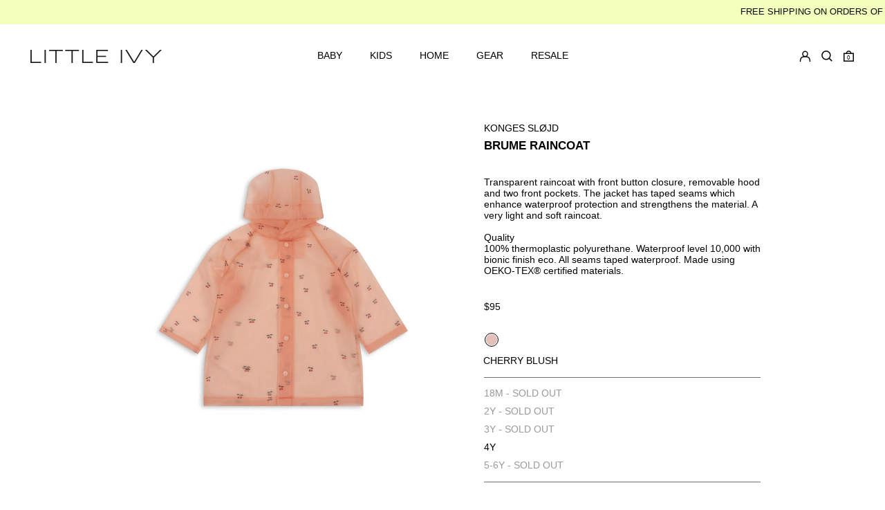

--- FILE ---
content_type: text/html; charset=utf-8
request_url: https://www.littleivy.com/collections/kids-girls-all/products/brume-raincoat
body_size: 42307
content:
<!doctype html>
<html class="no-js supports-no-cookies" lang="en">
<head>
  <meta charset="utf-8">
  <meta http-equiv="X-UA-Compatible" content="IE=edge">
  <meta name="viewport" content="width=device-width, initial-scale=1.0, maximum-scale=1.0, user-scalable=no" />
  <meta name="theme-color" content="">
  <link rel="canonical" href="https://www.littleivy.com/products/brume-raincoat">
  <link rel="preconnect" href="https://fonts.shopifycdn.com" crossorigin>
  <link rel="preconnect" href="https://cdn.shopify.com" crossorigin>
  <link rel="preconnect" href="https://fonts.shopify.com" crossorigin>
  <link rel="preconnect" href="https://monorail-edge.shopifysvc.com">

  <!-- LP - Google Site Verification -->
  <meta name="google-site-verification" content="t4LE3lGun8h3KXZMIrmpdTbV5oZQnIsamOgf2QHWBIY" />

  <!-- LP Google Ads Tag Tracking START -->
  <script async src="https://www.googletagmanager.com/gtag/js?id=AW-10906873790"></script>
  <script>
    window.dataLayer = window.dataLayer || [];
    function gtag(){dataLayer.push(arguments);}
    gtag('js', new Date());
    gtag('config', 'AW-10906873790');
  </script>
  <!-- LP Google Ads Tag Tracking END -->


  <link href="//www.littleivy.com/cdn/shop/t/7/assets/tango.css?v=20773067146653388631656331758" rel="stylesheet" type="text/css" media="all" />

  <link rel="apple-touch-icon-precomposed" sizes="57x57" href="//www.littleivy.com/cdn/shop/t/7/assets/apple-touch-icon-57x57.png?v=132301729700552987421648124557" />
  <link rel="apple-touch-icon-precomposed" sizes="114x114" href="//www.littleivy.com/cdn/shop/t/7/assets/apple-touch-icon-114x114.png?v=133782865078887006801648124555" />
  <link rel="apple-touch-icon-precomposed" sizes="72x72" href="//www.littleivy.com/cdn/shop/t/7/assets/apple-touch-icon-72x72.png?v=107855966847322753991648124550" />
  <link rel="apple-touch-icon-precomposed" sizes="144x144" href="//www.littleivy.com/cdn/shop/t/7/assets/apple-touch-icon-144x144.png?v=67460579491534907211648124554" />
  <link rel="apple-touch-icon-precomposed" sizes="120x120" href="//www.littleivy.com/cdn/shop/t/7/assets/apple-touch-icon-120x120.png?v=174519548965636734081648124551" />
  <link rel="apple-touch-icon-precomposed" sizes="152x152" href="//www.littleivy.com/cdn/shop/t/7/assets/apple-touch-icon-152x152.png?v=123818513620762552671648124562" />
  <link rel="icon" type="image/png" href="//www.littleivy.com/cdn/shop/t/7/assets/favicon-32x32.png?v=99921543506720287381648124563" sizes="32x32" />
  <link rel="icon" type="image/png" href="//www.littleivy.com/cdn/shop/t/7/assets/favicon-16x16.png?v=140725441086819614061648124561" sizes="16x16" />
  <meta name="application-name" content="&nbsp;"/>
  <meta name="msapplication-TileColor" content="#FFFFFF" />
  <meta name="msapplication-TileImage" content="mstile-144x144.png" />
  
  
<title>BRUME RAINCOAT
- LITTLE IVY</title><meta name="description" content="Transparent raincoat with front button closure, removable hood and two front pockets. The jacket has taped seams which enhance waterproof protection and strengthens the material. A very light and soft raincoat.Quality100% thermoplastic polyurethane. Waterproof level 10,000 with bionic finish eco. All seams taped waterp"><script>
    document.documentElement.className = document.documentElement.className.replace('no-js', 'js');
  </script>

  <!-- Start IE11 compatibility -->
  <script>
    if (!!window.MSInputMethodContext && !!document.documentMode) {
      // CSSVar Polyfill
      document.write('<script src="https://cdn.jsdelivr.net/gh/nuxodin/ie11CustomProperties@4.1.0/ie11CustomProperties.min.js"><\x2fscript>');

      document.documentElement.className = document.documentElement.className.replace('js', 'no-js');

      // document.addEventListener('DOMContentLoaded', function () {
      //   var elsToLazyload = document.querySelectorAll('.lazyload');
      //   for (var i = 0; i < elsToLazyload.length; i++) {
      //     var elToLazyLoad = elsToLazyload[i];
      //     elToLazyLoad.removeAttribute('src');
      //     var src = elToLazyLoad.getAttribute('data-src').replace('_{width}x.', '_600x.');
      //     elToLazyLoad.setAttribute('src', src);
      //     elToLazyLoad.classList.remove('lazyload');
      //     elToLazyLoad.classList.add('lazyloaded');
      //   }
      // });
    }
  </script>
  <!-- End IE11 compatibility -->
  <style>:root {
    --base-font-size: 87.5%;
    --base-line-height: 1.2;

    --heading-font-stack: "Roboto Condensed", sans-serif;
    --heading-font-weight: 400;
    --heading-font-style: normal;
    --heading-line-height: 1;


    --body-font-stack: "Roboto Condensed", sans-serif;
    --body-font-weight: 400;
    --body-font-bold: FontDrop;
    --body-font-bold-italic: FontDrop;

    /*
    Primary color scheme
    */
    --color-primary-accent: rgb(56, 15, 177);
    --color-primary-text: rgb(3, 3, 3);
    --color-primary-text-rgb: 3, 3, 3;
    --color-primary-background: rgb(255, 255, 255);
    --color-primary-background-hex: #ffffff;
    --color-primary-meta: rgb(157, 157, 157);
    --color-primary-text--overlay: rgb(255, 255, 255);
    --color-primary-accent--overlay: rgb(255, 255, 255);
    --color-primary-text-placeholder: rgba(3, 3, 3, 0.1);
    --color-primary-background-0: rgba(255, 255, 255, 0);


    /*
    Secondary color scheme
    */
    --color-secondary-accent: rgb(56, 15, 177);
    --color-secondary-text: rgb(3, 3, 3);
    --color-secondary-background: rgb(244, 255, 190);
    --color-secondary-background-hex: #f4ffbe;
    --color-secondary-meta: rgb(157, 157, 157);
    --color-secondary-text--overlay: rgb(244, 255, 190);
    --color-secondary-accent--overlay: rgb(244, 255, 190);
    --color-secondary-text-placeholder: rgba(3, 3, 3, 0.1);
    --color-secondary-background-0: rgba(244, 255, 190, 0);

    /*
    Tertiary color scheme
    */
    --color-tertiary-accent: rgb(56, 15, 177);
    --color-tertiary-text: rgb(255, 255, 255);
    --color-tertiary-background: rgb(3, 3, 3);
    --color-tertiary-background-hex: #030303;
    --color-tertiary-meta: rgb(157, 157, 157);
    --color-tertiary-text--overlay: rgb(3, 3, 3);
    --color-tertiary-accent--overlay: rgb(255, 255, 255);
    --color-tertiary-text-placeholder: rgba(255, 255, 255, 0.1);
    --color-tertiary-background-0: rgba(3, 3, 3, 0);

    --white-text--overlay: rgb(3, 3, 3);
    --black-text--overlay: rgb(255, 255, 255);

    --color-border: rgba(0, 0, 0, 0.0);
    --border-width: 1px;


    --text-width: 1px;
    --checkbox-width: 1px;


    --font-heading: "Roboto Condensed", sans-serif;
    --font-body: "Roboto Condensed", sans-serif;
    --font-body-weight: 400;
    --font-body-style: normal;
    --font-body-bold-weight: bold;

    --heading-letterspacing: 0.0;
    --heading-capitalize: uppercase;
    --heading-decoration: none;

    --bopy-copy-transform: uppercase;

    --wrapperWidth: 100vw;
    --gutter: 1px;
    --rowHeight: calc((var(--wrapperWidth) - (11 * var(--gutter))) / 12);

    --ratioA: 1;
    --ratioB: 1;

    --header-height: 66px;
    --add-to-cart-height: 44px;

    --spacing: 2rem;
    --spacing-double: 4rem;
    --spacing-half: 1rem;

    /*
    Buttons 
    */
    --button-text-transform: uppercase;
    --button-border-radius: 0;
    --button-border-color: var(--color-primary-text);
    --button-background-color: transparent;
    --button-text-color: var(--color-primary-text);
    --button-border-color-hover: var(--color-primary-accent);
    --button-background-color-hover: transparent;
    --button-text-color-hover: var(--color-primary-accent);


    /*
    SVG ico select
    */
    --icon-svg-select: url(//www.littleivy.com/cdn/shop/t/7/assets/ico-select.svg?v=128124354853601741871644397953);
    --icon-svg-select-primary: url(//www.littleivy.com/cdn/shop/t/7/assets/ico-select__primary.svg?v=64649021622037566091644397953);
    --icon-svg-select-secondary: url(//www.littleivy.com/cdn/shop/t/7/assets/ico-select__secondary.svg?v=64526164766875009681644397953);
    --icon-svg-select-tertiary: url(//www.littleivy.com/cdn/shop/t/7/assets/ico-select__tertiary.svg?v=173726109861728258941644397953);

  }
</style>

  <style>
    @keyframes marquee {
      0% {
        transform: translateX(0);
        -webkit-transform: translateX(0);
      }
      100% {
        transform: translateX(-100%);
        -webkit-transform: translateX(-100%);
      }
    }
  </style>
  <style>#MainContent{opacity:0;visibility:hidden}[x-cloak]{display:none!important}.marquee-container{visibility:hidden}:root{-moz-tab-size:4;-o-tab-size:4;tab-size:4}html{line-height:1.15;-webkit-text-size-adjust:100%}body{font-family:system-ui,-apple-system,Segoe UI,Roboto,Helvetica,Arial,sans-serif,Apple Color Emoji,Segoe UI Emoji;margin:0}hr{color:inherit;height:0}abbr[title]{-webkit-text-decoration:underline dotted;text-decoration:underline dotted}b,strong{font-weight:bolder}code,kbd,pre,samp{font-family:ui-monospace,SFMono-Regular,Consolas,Liberation Mono,Menlo,monospace;font-size:1em}small{font-size:80%}sub,sup{font-size:75%;line-height:0;position:relative;vertical-align:baseline}sub{bottom:-.25em}sup{top:-.5em}table{border-color:inherit;text-indent:0}button,input,optgroup,select,textarea{font-family:inherit;font-size:100%;line-height:1.15;margin:0}button,select{text-transform:none}[type=button],[type=reset],[type=submit],button{-webkit-appearance:button}::-moz-focus-inner{border-style:none;padding:0}:-moz-focusring{outline:1px dotted ButtonText}:-moz-ui-invalid{box-shadow:none}legend{padding:0}progress{vertical-align:baseline}::-webkit-inner-spin-button,::-webkit-outer-spin-button{height:auto}[type=search]{-webkit-appearance:textfield;outline-offset:-2px}::-webkit-search-decoration{-webkit-appearance:none}::-webkit-file-upload-button{-webkit-appearance:button;font:inherit}summary{display:list-item}blockquote,dd,dl,figure,h1,h2,h3,h4,h5,h6,hr,p,pre{margin:0}button{background-color:transparent;background-image:none}button:focus{outline:1px dotted;outline:5px auto -webkit-focus-ring-color}fieldset,ol,ul{margin:0;padding:0}ol,ul{list-style:none}html{font-family:ui-sans-serif,system-ui,-apple-system,BlinkMacSystemFont,Segoe UI,Roboto,Helvetica Neue,Arial,Noto Sans,sans-serif,Apple Color Emoji,Segoe UI Emoji,Segoe UI Symbol,Noto Color Emoji;line-height:1.5}body{font-family:inherit;line-height:inherit}*,:after,:before{border:0 solid #e5e7eb;box-sizing:border-box}hr{border-top-width:1px}img{border-style:solid}textarea{resize:vertical}input::-moz-placeholder,textarea::-moz-placeholder{color:#9ca3af;opacity:1}input:-ms-input-placeholder,textarea:-ms-input-placeholder{color:#9ca3af;opacity:1}input::placeholder,textarea::placeholder{color:#9ca3af;opacity:1}[role=button],button{cursor:pointer}table{border-collapse:collapse}h1,h2,h3,h4,h5,h6{font-size:inherit;font-weight:inherit}a{color:inherit;text-decoration:inherit}button,input,optgroup,select,textarea{color:inherit;line-height:inherit;padding:0}code,kbd,pre,samp{font-family:ui-monospace,SFMono-Regular,Menlo,Monaco,Consolas,Liberation Mono,Courier New,monospace}audio,canvas,embed,iframe,img,object,svg,video{display:block;vertical-align:middle}img,video{height:auto;max-width:100%}.container{width:100%}@media (min-width:640px){.container{max-width:640px}}@media (min-width:768px){.container{max-width:768px}}@media (min-width:1024px){.container{max-width:1024px}}@media (min-width:1280px){.container{max-width:1280px}}@media (min-width:1536px){.container{max-width:1536px}}.bg-transparent{background-color:transparent}.bg-primary-background{background-color:var(--color-primary-background)}.bg-primary-accent{background-color:var(--color-primary-accent)}.bg-secondary-background{background-color:var(--color-secondary-background)}.bg-secondary-accent{background-color:var(--color-secondary-accent)}.bg-tertiary-background{background-color:var(--color-tertiary-background)}.bg-tertiary-accent{background-color:var(--color-tertiary-accent)}.bg-header-background{background-color:var(--color-header-background)}.bg-header-accent{background-color:var(--color-header-accent)}.bg-footer-background{background-color:var(--color-footer-background)}.bg-footer-accent{background-color:var(--color-footer-accent)}.bg-border{background-color:var(--color-border)}.bg-gradient-to-r{background-image:linear-gradient(to right,var(--tw-gradient-stops))}.from-primary-background-0{--tw-gradient-from:var(--color-primary-background-0);--tw-gradient-stops:var(--tw-gradient-from),var(--tw-gradient-to,hsla(0,0%,100%,0))}.from-secondary-background-0{--tw-gradient-from:var(--color-secondary-background-0);--tw-gradient-stops:var(--tw-gradient-from),var(--tw-gradient-to,hsla(0,0%,100%,0))}.from-tertiary-background-0{--tw-gradient-from:var(--color-tertiary-background-0);--tw-gradient-stops:var(--tw-gradient-from),var(--tw-gradient-to,hsla(0,0%,100%,0))}.from-header-background-0{--tw-gradient-from:var(--color-header-background-0);--tw-gradient-stops:var(--tw-gradient-from),var(--tw-gradient-to,hsla(0,0%,100%,0))}.via-primary-background{--tw-gradient-stops:var(--tw-gradient-from),var(--color-primary-background),var(--tw-gradient-to,hsla(0,0%,100%,0))}.via-secondary-background{--tw-gradient-stops:var(--tw-gradient-from),var(--color-secondary-background),var(--tw-gradient-to,hsla(0,0%,100%,0))}.via-tertiary-background{--tw-gradient-stops:var(--tw-gradient-from),var(--color-tertiary-background),var(--tw-gradient-to,hsla(0,0%,100%,0))}.via-header-background{--tw-gradient-stops:var(--tw-gradient-from),var(--color-header-background),var(--tw-gradient-to,hsla(0,0%,100%,0))}.via-footer-background{--tw-gradient-stops:var(--tw-gradient-from),var(--color-footer-background),var(--tw-gradient-to,hsla(0,0%,100%,0))}.to-primary-background{--tw-gradient-to:var(--color-primary-background)}.to-secondary-background{--tw-gradient-to:var(--color-secondary-background)}.to-tertiary-background{--tw-gradient-to:var(--color-tertiary-background)}.to-header-background{--tw-gradient-to:var(--color-header-background)}.to-footer-background{--tw-gradient-to:var(--color-footer-background)}.border-primary-text{border-color:var(--color-primary-text)}.border-secondary-text{border-color:var(--color-secondary-text)}.border-tertiary-text{border-color:var(--color-tertiary-text)}.border-header-text{border-color:var(--color-header-text)}.border-footer-text{border-color:var(--color-footer-text)}.border-white-text{--tw-border-opacity:1;border-color:rgba(255,255,255,var(--tw-border-opacity))}.border-black-text{--tw-border-opacity:1;border-color:rgba(0,0,0,var(--tw-border-opacity))}.border-grid-color,.border-theme-color{border-color:var(--color-border)}.hover\:border-primary-accent:hover{border-color:var(--color-primary-accent)}.hover\:border-secondary-accent:hover{border-color:var(--color-secondary-accent)}.hover\:border-tertiary-accent:hover{border-color:var(--color-tertiary-accent)}.hover\:border-header-accent:hover{border-color:var(--color-header-accent)}.hover\:border-footer-accent:hover{border-color:var(--color-footer-accent)}.rounded-full{border-radius:9999px}.border-t-grid{border-top-width:var(--border-width)}.border-b-grid{border-bottom-width:var(--border-width)}.border-b-text{border-bottom-width:var(--text-width)}.block{display:block}.inline-block{display:inline-block}.flex{display:flex}.inline-flex{display:inline-flex}.hidden{display:none}.flex-col{flex-direction:column}.flex-wrap{flex-wrap:wrap}.items-center{align-items:center}.items-stretch{align-items:stretch}.self-stretch{align-self:stretch}.justify-start{justify-content:flex-start}.justify-end{justify-content:flex-end}.justify-center{justify-content:center}.justify-between{justify-content:space-between}.flex-grow{flex-grow:1}.h-2{height:.5rem}.h-5{height:1.25rem}.h-full{height:100%}.text-sm{font-size:.8rem}.text-base,.text-sm{line-height:var(--base-line-height)}.text-base{font-size:1rem}.text-lg{font-size:1.25rem}.text-lg,.text-xl{line-height:var(--base-line-height)}.text-xl{font-size:1.563rem}.m-auto{margin:auto}.mx-2{margin-left:.5rem;margin-right:.5rem}.my-auto{margin-bottom:auto;margin-top:auto}.mr-1{margin-right:.25rem}.mt-2{margin-top:.5rem}.mb-2{margin-bottom:.5rem}.ml-2{margin-left:.5rem}.mt-4{margin-top:1rem}.mr-4{margin-right:1rem}.ml-4{margin-left:1rem}.mr-6{margin-right:1.5rem}.ml-16{margin-left:4rem}.ml-auto{margin-left:auto}.-ml-4{margin-left:-1rem}.-ml-16{margin-left:-4rem}.opacity-0{opacity:0}.opacity-100{opacity:1}.overflow-x-auto{overflow-x:auto}.p-1{padding:.25rem}.py-1{padding-bottom:.25rem;padding-top:.25rem}.py-2{padding-bottom:.5rem;padding-top:.5rem}.py-4{padding-bottom:1rem;padding-top:1rem}.px-8{padding-left:2rem;padding-right:2rem}.py-theme{padding-bottom:var(--spacing);padding-top:var(--spacing)}.py-theme-half{padding-bottom:var(--spacing-half);padding-top:var(--spacing-half)}.pr-1{padding-right:.25rem}.pb-1{padding-bottom:.25rem}.pt-8{padding-top:2rem}.placeholder-current::-moz-placeholder{color:currentColor}.placeholder-current:-ms-input-placeholder{color:currentColor}.placeholder-current::placeholder{color:currentColor}.pointer-events-none{pointer-events:none}.static{position:static}.fixed{position:fixed}.absolute{position:absolute}.relative{position:relative}.top-0{top:0}.right-0{right:0}.bottom-0{bottom:0}.left-0{left:0}.top-1{top:.25rem}.top-2{top:.5rem}.right-2{right:.5rem}.-bottom-2{bottom:-.5rem}.left-1\/2{left:50%}*{--tw-shadow:0 0 transparent;--tw-ring-inset:var(--tw-empty,/*!*/ /*!*/);--tw-ring-offset-width:0px;--tw-ring-offset-color:#fff;--tw-ring-color:rgba(59,130,246,0.5);--tw-ring-offset-shadow:0 0 transparent;--tw-ring-shadow:0 0 transparent}.fill-current{fill:currentColor}.text-left{text-align:left}.text-center{text-align:center}.text-right{text-align:right}.text-primary-text{color:var(--color-primary-text)}.text-primary-accent{color:var(--color-primary-accent)}.text-secondary-text{color:var(--color-secondary-text)}.text-secondary-accent{color:var(--color-secondary-accent)}.text-tertiary-text{color:var(--color-tertiary-text)}.text-tertiary-accent{color:var(--color-tertiary-accent)}.text-header-text{color:var(--color-header-text)}.text-header-accent{color:var(--color-header-accent)}.text-footer-text{color:var(--color-footer-text)}.text-footer-accent{color:var(--color-footer-accent)}.text-white-text{--tw-text-opacity:1;color:rgba(255,255,255,var(--tw-text-opacity))}.text-black-text{--tw-text-opacity:1;color:rgba(0,0,0,var(--tw-text-opacity))}.hover\:text-primary-accent:hover{color:var(--color-primary-accent)}.hover\:text-secondary-accent:hover{color:var(--color-secondary-accent)}.hover\:text-tertiary-accent:hover{color:var(--color-tertiary-accent)}.hover\:text-header-accent:hover{color:var(--color-header-accent)}.hover\:text-footer-accent:hover{color:var(--color-footer-accent)}.italic{font-style:italic}.uppercase{text-transform:uppercase}.oldstyle-nums{--tw-ordinal:var(--tw-empty,/*!*/ /*!*/);--tw-slashed-zero:var(--tw-empty,/*!*/ /*!*/);--tw-numeric-figure:var(--tw-empty,/*!*/ /*!*/);--tw-numeric-spacing:var(--tw-empty,/*!*/ /*!*/);--tw-numeric-fraction:var(--tw-empty,/*!*/ /*!*/);--tw-numeric-figure:oldstyle-nums;font-variant-numeric:var(--tw-ordinal) var(--tw-slashed-zero) var(--tw-numeric-figure) var(--tw-numeric-spacing) var(--tw-numeric-fraction)}.align-top{vertical-align:top}.align-middle{vertical-align:middle}.whitespace-nowrap{white-space:nowrap}.break-all{word-break:break-all}.w-2{width:.5rem}.w-5{width:1.25rem}.w-8{width:2rem}.w-theme-width{width:var(--border-width)}.w-1\/3{width:33.333333%}.w-full{width:100%}.z-10{z-index:10}.z-20{z-index:20}.z-50{z-index:50}.z-60{z-index:60}.z-70{z-index:70}.transform{--tw-translate-x:0;--tw-translate-y:0;--tw-rotate:0;--tw-skew-x:0;--tw-skew-y:0;--tw-scale-x:1;--tw-scale-y:1;transform:translateX(var(--tw-translate-x)) translateY(var(--tw-translate-y)) rotate(var(--tw-rotate)) skewX(var(--tw-skew-x)) skewY(var(--tw-skew-y)) scaleX(var(--tw-scale-x)) scaleY(var(--tw-scale-y))}.origin-center{transform-origin:center}.rotate-180{--tw-rotate:180deg}.-translate-x-1\/2{--tw-translate-x:-50%}.translate-y-1{--tw-translate-y:0.25rem}.translate-y-full{--tw-translate-y:100%}.translate-y-0-important{--tw-translate-y:0px!important}.transition{transition-duration:.15s;transition-property:background-color,border-color,color,fill,stroke,opacity,box-shadow,transform;transition-timing-function:cubic-bezier(.4,0,.2,1)}.transition-transform{transition-duration:.15s;transition-property:transform;transition-timing-function:cubic-bezier(.4,0,.2,1)}.duration-200{transition-duration:.2s}.duration-300{transition-duration:.3s}html{background-color:var(--color-primary-background);color:var(--color-primary-text)}html.rte a:hover,html .rte a:hover{color:var(--color-primary-accent);-webkit-text-decoration-color:var(--color-primary-accent);text-decoration-color:var(--color-primary-accent)}html :focus{outline-color:var(--color-primary-accent);outline-offset:.25rem;outline-style:solid;outline-width:var(--text-width)}html{font-size:var(--base-font-size);line-height:var(--base-line-height)}body{-webkit-font-smoothing:antialiased;-moz-osx-font-smoothing:grayscale;font-family:var(--body-font-stack);font-style:var(--body-font-style);font-weight:var(--body-font-weight);-webkit-text-size-adjust:100%;text-transform:var(--bopy-copy-transform)}.font-heading{font-family:var(--heading-font-stack);font-style:var(--heading-font-style);font-weight:var(--heading-font-weight);letter-spacing:var(--heading-letterspacing);-webkit-text-decoration:var(--heading-decoration);text-decoration:var(--heading-decoration);text-transform:var(--heading-capitalize)}.font-body{font-family:var(--body-font-stack);font-style:var(--body-font-style);font-weight:var(--body-font-weight);letter-spacing:0;text-decoration:none;text-transform:var(--body-font-style);text-transform:var(--bopy-copy-transform)}.responsive-image-wrapper:before{content:"";display:block}.responsive-image{opacity:0}.responsive-image.lazyloaded{opacity:1}.responsive-image-placeholder{opacity:.05}.responsive-image.lazyloaded+.responsive-image-placeholder{opacity:0}.text-primary-text .responsive-image-placeholder{background-color:var(--color-primary-text)}.text-secondary-text .responsive-image-placeholder{background-color:var(--color-secondary-text)}.text-tertiary-text .responsive-image-placeholder{background-color:var(--color-tertiary-text)}.no-js .responsive-image-placeholder{display:none}.visually-hidden{clip:rect(0 0 0 0);border:0;height:1px;margin:-1px;overflow:hidden;padding:0;position:absolute!important;width:1px}svg{height:100%;width:100%}.skip-link{background-color:var(--color-primary-background);color:var(--color-primary-text);left:0;opacity:0;padding:1rem;pointer-events:none;position:absolute;top:0;z-index:50}select.skip-link{background-image:var(--icon-svg-select-primary)}.skip-link.rte a:hover,.skip-link .rte a:hover,.text-primary-text.rte a:hover,.text-primary-text .rte a:hover{color:var(--color-primary-accent);-webkit-text-decoration-color:var(--color-primary-accent);text-decoration-color:var(--color-primary-accent)}.skip-link :focus{outline-color:var(--color-primary-accent);outline-offset:.25rem;outline-style:solid;outline-width:var(--text-width)}.skip-link:focus{opacity:1;pointer-events:auto}#sticky-positioner{height:1px;left:0;position:absolute;top:var(--border-width);width:1px}.no-js:not(html){display:none}.no-js .no-js:not(html){display:block}.supports-no-cookies:not(html),[hidden],[x-cloak],html.no-js .js-enabled{display:none}.supports-no-cookies .supports-no-cookies:not(html){display:block}.section-x-padding{padding-left:.5rem;padding-right:.5rem}@media (min-width:1024px){.section-x-padding{padding-left:1rem;padding-right:1rem}}#MainContent .shopify-section:first-of-type section{margin-top:calc(var(--border-width)*-1)}#MainContent .shopify-section.has-full-screen-setting:first-of-type section .h-screen-header{height:calc(100vh - var(--header-height, 0px))}@media (max-width:1023px){#MainContent .shopify-section.has-full-screen-setting:first-of-type section .background-video-wrapper--full-screen{padding-bottom:calc(100vh - var(--header-height, 0px))}}@media (min-width:1024px){#MainContent .shopify-section.has-full-screen-setting:first-of-type section .lg\:background-video-wrapper--full-screen{padding-bottom:calc(100vh - var(--header-height, 0px))}}select{background-image:var(--icon-svg-select);background-position:100%;background-repeat:no-repeat;background-size:1em 1em}input[type=email],input[type=password],input[type=text]{-webkit-appearance:none;border-radius:0}select.text-primary-text{background-image:var(--icon-svg-select-primary)}select.text-secondary-text{background-image:var(--icon-svg-select-secondary)}select.text-tertiary-text{background-image:var(--icon-svg-select-tertiary)}button{border-radius:0}.button{background-color:var(--button-background-color);border-color:var(--button-border-color);border-radius:var(--button-border-radius);border-width:var(--text-width);color:var(--button-text-color);cursor:pointer;padding:.5rem 2rem;text-transform:var(--button-text-transform)}.button:hover{background-color:var(--button-background-color-hover);border-color:var(--button-border-color-hover);color:var(--button-text-color-hover)}.show-button-arrows .button:after{content:"\00a0\00a0\2192"}.button span,.button svg,button span,button svg{pointer-events:none}@media (prefers-reduced-motion:reduce){.marquee-container{display:block;padding-left:.5rem;padding-right:.5rem;text-align:center;white-space:normal}@media (min-width:1024px){.marquee-container{padding-left:1rem;padding-right:1rem}}.marquee span{display:none}.marquee span:first-child{display:inline}}.marquee-container{visibility:visible}.rte>:not([hidden])~:not([hidden]){--tw-space-y-reverse:0;margin-bottom:calc(1rem*var(--tw-space-y-reverse));margin-top:calc(1rem*(1 - var(--tw-space-y-reverse)))}.rte{line-height:var(--base-line-height)}.rte img{height:auto;max-width:100%;width:100%}.rte ol,.rte ul{margin-left:var(--spacing)}.rte ol>:not([hidden])~:not([hidden]),.rte ul>:not([hidden])~:not([hidden]){--tw-space-y-reverse:0;margin-bottom:calc(.5rem*var(--tw-space-y-reverse));margin-top:calc(.5rem*(1 - var(--tw-space-y-reverse)))}.rte ul{list-style-type:disc}.rte ol{list-style:decimal}.rte h1{font-size:1.953rem;line-height:var(--base-line-height)}@media (min-width:1024px){.rte h1{font-size:3.815rem;line-height:1}}.rte h2{font-size:1.953rem;line-height:var(--base-line-height)}@media (min-width:1024px){.rte h2{font-size:2.441rem;line-height:calc(var(--base-line-height)*.9)}}.rte h1,.rte h2{font-family:var(--heading-font-stack);font-style:var(--heading-font-style);font-weight:var(--heading-font-weight);letter-spacing:var(--heading-letterspacing);-webkit-text-decoration:var(--heading-decoration);text-decoration:var(--heading-decoration);text-transform:var(--heading-capitalize)}.rte a{text-decoration:underline}.text-primary-text.rte a:hover,.text-primary-text .rte a:hover{color:var(--color-primary-accent);-webkit-text-decoration-color:var(--color-primary-accent);text-decoration-color:var(--color-primary-accent)}.text-secondary-text.rte a:hover,.text-secondary-text .rte a:hover{color:var(--color-secondary-accent);-webkit-text-decoration-color:var(--color-secondary-accent);text-decoration-color:var(--color-secondary-accent)}.text-tertiary-text.rte a:hover,.text-tertiary-text .rte a:hover{color:var(--color-tertiary-accent);-webkit-text-decoration-color:var(--color-tertiary-accent);text-decoration-color:var(--color-tertiary-accent)}.svg-scale svg{height:1em;width:1em}.svg-scale-height svg{height:.8em;width:auto}.bg-primary-background :focus{outline-color:var(--color-primary-accent)}.bg-primary-background :focus,.bg-secondary-background :focus{outline-offset:.25rem;outline-style:solid;outline-width:var(--text-width)}.bg-secondary-background :focus{outline-color:var(--color-secondary-accent)}.bg-tertiary-background :focus{outline-color:var(--color-tertiary-accent);outline-offset:.25rem;outline-style:solid;outline-width:var(--text-width)}@media (min-width:640px){.sm\:oldstyle-nums{--tw-ordinal:var(--tw-empty,/*!*/ /*!*/);--tw-slashed-zero:var(--tw-empty,/*!*/ /*!*/);--tw-numeric-figure:var(--tw-empty,/*!*/ /*!*/);--tw-numeric-spacing:var(--tw-empty,/*!*/ /*!*/);--tw-numeric-fraction:var(--tw-empty,/*!*/ /*!*/);--tw-numeric-figure:oldstyle-nums;font-variant-numeric:var(--tw-ordinal) var(--tw-slashed-zero) var(--tw-numeric-figure) var(--tw-numeric-spacing) var(--tw-numeric-fraction)}}@media (min-width:768px){.md\:oldstyle-nums{--tw-ordinal:var(--tw-empty,/*!*/ /*!*/);--tw-slashed-zero:var(--tw-empty,/*!*/ /*!*/);--tw-numeric-figure:var(--tw-empty,/*!*/ /*!*/);--tw-numeric-spacing:var(--tw-empty,/*!*/ /*!*/);--tw-numeric-fraction:var(--tw-empty,/*!*/ /*!*/);--tw-numeric-figure:oldstyle-nums;font-variant-numeric:var(--tw-ordinal) var(--tw-slashed-zero) var(--tw-numeric-figure) var(--tw-numeric-spacing) var(--tw-numeric-fraction)}}@media (min-width:1024px){.lg\:block{display:block}.lg\:flex{display:flex}.lg\:hidden{display:none}.lg\:flex-wrap{flex-wrap:wrap}.lg\:mt-0{margin-top:0}.lg\:ml-2{margin-left:.5rem}.lg\:ml-4{margin-left:1rem}.lg\:pt-0{padding-top:0}.lg\:relative{position:relative}.lg\:text-left{text-align:left}.lg\:text-center{text-align:center}.lg\:text-right{text-align:right}.lg\:oldstyle-nums{--tw-ordinal:var(--tw-empty,/*!*/ /*!*/);--tw-slashed-zero:var(--tw-empty,/*!*/ /*!*/);--tw-numeric-figure:var(--tw-empty,/*!*/ /*!*/);--tw-numeric-spacing:var(--tw-empty,/*!*/ /*!*/);--tw-numeric-fraction:var(--tw-empty,/*!*/ /*!*/);--tw-numeric-figure:oldstyle-nums;font-variant-numeric:var(--tw-ordinal) var(--tw-slashed-zero) var(--tw-numeric-figure) var(--tw-numeric-spacing) var(--tw-numeric-fraction)}.lg\:w-1\/3{width:33.333333%}.lg\:w-2\/3{width:66.666667%}.lg\:w-3\/4{width:75%}}@media (min-width:1280px){.xl\:oldstyle-nums{--tw-ordinal:var(--tw-empty,/*!*/ /*!*/);--tw-slashed-zero:var(--tw-empty,/*!*/ /*!*/);--tw-numeric-figure:var(--tw-empty,/*!*/ /*!*/);--tw-numeric-spacing:var(--tw-empty,/*!*/ /*!*/);--tw-numeric-fraction:var(--tw-empty,/*!*/ /*!*/);--tw-numeric-figure:oldstyle-nums;font-variant-numeric:var(--tw-ordinal) var(--tw-slashed-zero) var(--tw-numeric-figure) var(--tw-numeric-spacing) var(--tw-numeric-fraction)}}@media (min-width:1536px){.\32xl\:oldstyle-nums{--tw-ordinal:var(--tw-empty,/*!*/ /*!*/);--tw-slashed-zero:var(--tw-empty,/*!*/ /*!*/);--tw-numeric-figure:var(--tw-empty,/*!*/ /*!*/);--tw-numeric-spacing:var(--tw-empty,/*!*/ /*!*/);--tw-numeric-fraction:var(--tw-empty,/*!*/ /*!*/);--tw-numeric-figure:oldstyle-nums;font-variant-numeric:var(--tw-ordinal) var(--tw-slashed-zero) var(--tw-numeric-figure) var(--tw-numeric-spacing) var(--tw-numeric-fraction)}}
</style>
  


<meta property="og:site_name" content="LITTLE IVY">
<meta property="og:url" content="https://www.littleivy.com/products/brume-raincoat">
<meta property="og:title" content="BRUME RAINCOAT">
<meta property="og:type" content="product">
<meta property="og:description" content="Transparent raincoat with front button closure, removable hood and two front pockets. The jacket has taped seams which enhance waterproof protection and strengthens the material. A very light and soft raincoat.Quality100% thermoplastic polyurethane. Waterproof level 10,000 with bionic finish eco. All seams taped waterp"><meta property="og:image" content="http://www.littleivy.com/cdn/shop/files/KS5406-CHERRY-Extra1.jpg?v=1690938599">
  <meta property="og:image:secure_url" content="https://www.littleivy.com/cdn/shop/files/KS5406-CHERRY-Extra1.jpg?v=1690938599">
  <meta property="og:image:width" content="2000">
  <meta property="og:image:height" content="2000">
  <meta property="og:price:amount" content="95">
  <meta property="og:price:currency" content="USD">



<meta name="twitter:card" content="summary_large_image">
<meta name="twitter:title" content="BRUME RAINCOAT">
<meta name="twitter:description" content="Transparent raincoat with front button closure, removable hood and two front pockets. The jacket has taped seams which enhance waterproof protection and strengthens the material. A very light and soft raincoat.Quality100% thermoplastic polyurethane. Waterproof level 10,000 with bionic finish eco. All seams taped waterp">

  

<script>
function onLoadStylesheet() {
          var url = "//www.littleivy.com/cdn/shop/t/7/assets/theme.min.css?v=111986878860421736151648465094";
          var link = document.querySelector('link[href="' + url + '"]');
          link.loaded = true;
          link.dispatchEvent(new CustomEvent('stylesLoaded'));
        }
        window.theme_stylesheet = '//www.littleivy.com/cdn/shop/t/7/assets/theme.min.css?v=111986878860421736151648465094';
</script>
<link rel="stylesheet" href="//www.littleivy.com/cdn/shop/t/7/assets/theme.min.css?v=111986878860421736151648465094" media="print" onload="this.media='all';onLoadStylesheet();">
<noscript><link rel="stylesheet" href="//www.littleivy.com/cdn/shop/t/7/assets/theme.min.css?v=111986878860421736151648465094"></noscript>


  <link href="//www.littleivy.com/cdn/shop/t/7/assets/owl.carousel.min.css?v=70516089817612781961644402788" rel="stylesheet" type="text/css" media="all" />
  <link href="//www.littleivy.com/cdn/shop/t/7/assets/owl.theme.default.min.css?v=135046118358282713361644402786" rel="stylesheet" type="text/css" media="all" />
  <script src="//www.littleivy.com/cdn/shop/t/7/assets/jquery-3.6.0.min.js?v=8324501383853434791644402889" type="text/javascript"></script>
  <script src="//www.littleivy.com/cdn/shop/t/7/assets/tango.js?v=20849283074937479901656492900" type="text/javascript"></script>
  <script src="//www.littleivy.com/cdn/shop/t/7/assets/owl.carousel.min.js?v=97891440811553454251644402773" type="text/javascript"></script>
  <script src="//www.littleivy.com/cdn/shop/t/7/assets/jquery.viewportchecker.js?v=167459912143630526361648469971" type="text/javascript"></script>

  

  <style>
    @font-face {
  font-family: "Roboto Condensed";
  font-weight: 400;
  font-style: normal;
  font-display: swap;
  src: url("//www.littleivy.com/cdn/fonts/roboto_condensed/robotocondensed_n4.01812de96ca5a5e9d19bef3ca9cc80dd1bf6c8b8.woff2") format("woff2"),
       url("//www.littleivy.com/cdn/fonts/roboto_condensed/robotocondensed_n4.3930e6ddba458dc3cb725a82a2668eac3c63c104.woff") format("woff");
}

    @font-face {
  font-family: "Roboto Condensed";
  font-weight: 400;
  font-style: normal;
  font-display: swap;
  src: url("//www.littleivy.com/cdn/fonts/roboto_condensed/robotocondensed_n4.01812de96ca5a5e9d19bef3ca9cc80dd1bf6c8b8.woff2") format("woff2"),
       url("//www.littleivy.com/cdn/fonts/roboto_condensed/robotocondensed_n4.3930e6ddba458dc3cb725a82a2668eac3c63c104.woff") format("woff");
}

    @font-face {
  font-family: "Roboto Condensed";
  font-weight: 700;
  font-style: normal;
  font-display: swap;
  src: url("//www.littleivy.com/cdn/fonts/roboto_condensed/robotocondensed_n7.0c73a613503672be244d2f29ab6ddd3fc3cc69ae.woff2") format("woff2"),
       url("//www.littleivy.com/cdn/fonts/roboto_condensed/robotocondensed_n7.ef6ece86ba55f49c27c4904a493c283a40f3a66e.woff") format("woff");
}

    @font-face {
  font-family: "Roboto Condensed";
  font-weight: 700;
  font-style: normal;
  font-display: swap;
  src: url("//www.littleivy.com/cdn/fonts/roboto_condensed/robotocondensed_n7.0c73a613503672be244d2f29ab6ddd3fc3cc69ae.woff2") format("woff2"),
       url("//www.littleivy.com/cdn/fonts/roboto_condensed/robotocondensed_n7.ef6ece86ba55f49c27c4904a493c283a40f3a66e.woff") format("woff");
}

    @font-face {
  font-family: "Roboto Condensed";
  font-weight: 400;
  font-style: italic;
  font-display: swap;
  src: url("//www.littleivy.com/cdn/fonts/roboto_condensed/robotocondensed_i4.05c7f163ad2c00a3c4257606d1227691aff9070b.woff2") format("woff2"),
       url("//www.littleivy.com/cdn/fonts/roboto_condensed/robotocondensed_i4.04d9d87e0a45b49fc67a5b9eb5059e1540f5cda3.woff") format("woff");
}

    @font-face {
  font-family: "Roboto Condensed";
  font-weight: 700;
  font-style: italic;
  font-display: swap;
  src: url("//www.littleivy.com/cdn/fonts/roboto_condensed/robotocondensed_i7.bed9f3a01efda68cdff8b63e6195c957a0da68cb.woff2") format("woff2"),
       url("//www.littleivy.com/cdn/fonts/roboto_condensed/robotocondensed_i7.9ca5759a0bcf75a82b270218eab4c83ec254abf8.woff") format("woff");
}

  </style>

  
<script>
window.baseAssetsUrl = '//www.littleivy.com/cdn/shop/t/7/';
</script>
<script type="module" src="//www.littleivy.com/cdn/shop/t/7/assets/theme.min.js?v=108422147252896097861648113968" defer="defer"></script>

  



  <!-- Global site tag (gtag.js) - Google Analytics -->
  <script async src="https://www.googletagmanager.com/gtag/js?id=G-N3LKKZ15N7"></script>
  <script>
    window.dataLayer = window.dataLayer || [];
    function gtag(){dataLayer.push(arguments);}
    gtag('js', new Date());

    gtag('config', 'G-N3LKKZ15N7');
  </script>


  <script>window.performance && window.performance.mark && window.performance.mark('shopify.content_for_header.start');</script><meta name="facebook-domain-verification" content="13klh9tafcsrdn76qrkgrk1tofon5x">
<meta id="shopify-digital-wallet" name="shopify-digital-wallet" content="/61225369814/digital_wallets/dialog">
<meta name="shopify-checkout-api-token" content="e9e1c17b22851bb7653472741deaa223">
<meta id="in-context-paypal-metadata" data-shop-id="61225369814" data-venmo-supported="false" data-environment="production" data-locale="en_US" data-paypal-v4="true" data-currency="USD">
<link rel="alternate" type="application/json+oembed" href="https://www.littleivy.com/products/brume-raincoat.oembed">
<script async="async" src="/checkouts/internal/preloads.js?locale=en-US"></script>
<link rel="preconnect" href="https://shop.app" crossorigin="anonymous">
<script async="async" src="https://shop.app/checkouts/internal/preloads.js?locale=en-US&shop_id=61225369814" crossorigin="anonymous"></script>
<script id="apple-pay-shop-capabilities" type="application/json">{"shopId":61225369814,"countryCode":"US","currencyCode":"USD","merchantCapabilities":["supports3DS"],"merchantId":"gid:\/\/shopify\/Shop\/61225369814","merchantName":"LITTLE IVY","requiredBillingContactFields":["postalAddress","email","phone"],"requiredShippingContactFields":["postalAddress","email","phone"],"shippingType":"shipping","supportedNetworks":["visa","masterCard","amex","discover","elo","jcb"],"total":{"type":"pending","label":"LITTLE IVY","amount":"1.00"},"shopifyPaymentsEnabled":true,"supportsSubscriptions":true}</script>
<script id="shopify-features" type="application/json">{"accessToken":"e9e1c17b22851bb7653472741deaa223","betas":["rich-media-storefront-analytics"],"domain":"www.littleivy.com","predictiveSearch":true,"shopId":61225369814,"locale":"en"}</script>
<script>var Shopify = Shopify || {};
Shopify.shop = "littleivy2-com.myshopify.com";
Shopify.locale = "en";
Shopify.currency = {"active":"USD","rate":"1.0"};
Shopify.country = "US";
Shopify.theme = {"name":"LITTLE IVY Tango","id":130930311382,"schema_name":"Baseline","schema_version":"2.0.12","theme_store_id":910,"role":"main"};
Shopify.theme.handle = "null";
Shopify.theme.style = {"id":null,"handle":null};
Shopify.cdnHost = "www.littleivy.com/cdn";
Shopify.routes = Shopify.routes || {};
Shopify.routes.root = "/";</script>
<script type="module">!function(o){(o.Shopify=o.Shopify||{}).modules=!0}(window);</script>
<script>!function(o){function n(){var o=[];function n(){o.push(Array.prototype.slice.apply(arguments))}return n.q=o,n}var t=o.Shopify=o.Shopify||{};t.loadFeatures=n(),t.autoloadFeatures=n()}(window);</script>
<script>
  window.ShopifyPay = window.ShopifyPay || {};
  window.ShopifyPay.apiHost = "shop.app\/pay";
  window.ShopifyPay.redirectState = null;
</script>
<script id="shop-js-analytics" type="application/json">{"pageType":"product"}</script>
<script defer="defer" async type="module" src="//www.littleivy.com/cdn/shopifycloud/shop-js/modules/v2/client.init-shop-cart-sync_BT-GjEfc.en.esm.js"></script>
<script defer="defer" async type="module" src="//www.littleivy.com/cdn/shopifycloud/shop-js/modules/v2/chunk.common_D58fp_Oc.esm.js"></script>
<script defer="defer" async type="module" src="//www.littleivy.com/cdn/shopifycloud/shop-js/modules/v2/chunk.modal_xMitdFEc.esm.js"></script>
<script type="module">
  await import("//www.littleivy.com/cdn/shopifycloud/shop-js/modules/v2/client.init-shop-cart-sync_BT-GjEfc.en.esm.js");
await import("//www.littleivy.com/cdn/shopifycloud/shop-js/modules/v2/chunk.common_D58fp_Oc.esm.js");
await import("//www.littleivy.com/cdn/shopifycloud/shop-js/modules/v2/chunk.modal_xMitdFEc.esm.js");

  window.Shopify.SignInWithShop?.initShopCartSync?.({"fedCMEnabled":true,"windoidEnabled":true});

</script>
<script>
  window.Shopify = window.Shopify || {};
  if (!window.Shopify.featureAssets) window.Shopify.featureAssets = {};
  window.Shopify.featureAssets['shop-js'] = {"shop-cart-sync":["modules/v2/client.shop-cart-sync_DZOKe7Ll.en.esm.js","modules/v2/chunk.common_D58fp_Oc.esm.js","modules/v2/chunk.modal_xMitdFEc.esm.js"],"init-fed-cm":["modules/v2/client.init-fed-cm_B6oLuCjv.en.esm.js","modules/v2/chunk.common_D58fp_Oc.esm.js","modules/v2/chunk.modal_xMitdFEc.esm.js"],"shop-cash-offers":["modules/v2/client.shop-cash-offers_D2sdYoxE.en.esm.js","modules/v2/chunk.common_D58fp_Oc.esm.js","modules/v2/chunk.modal_xMitdFEc.esm.js"],"shop-login-button":["modules/v2/client.shop-login-button_QeVjl5Y3.en.esm.js","modules/v2/chunk.common_D58fp_Oc.esm.js","modules/v2/chunk.modal_xMitdFEc.esm.js"],"pay-button":["modules/v2/client.pay-button_DXTOsIq6.en.esm.js","modules/v2/chunk.common_D58fp_Oc.esm.js","modules/v2/chunk.modal_xMitdFEc.esm.js"],"shop-button":["modules/v2/client.shop-button_DQZHx9pm.en.esm.js","modules/v2/chunk.common_D58fp_Oc.esm.js","modules/v2/chunk.modal_xMitdFEc.esm.js"],"avatar":["modules/v2/client.avatar_BTnouDA3.en.esm.js"],"init-windoid":["modules/v2/client.init-windoid_CR1B-cfM.en.esm.js","modules/v2/chunk.common_D58fp_Oc.esm.js","modules/v2/chunk.modal_xMitdFEc.esm.js"],"init-shop-for-new-customer-accounts":["modules/v2/client.init-shop-for-new-customer-accounts_C_vY_xzh.en.esm.js","modules/v2/client.shop-login-button_QeVjl5Y3.en.esm.js","modules/v2/chunk.common_D58fp_Oc.esm.js","modules/v2/chunk.modal_xMitdFEc.esm.js"],"init-shop-email-lookup-coordinator":["modules/v2/client.init-shop-email-lookup-coordinator_BI7n9ZSv.en.esm.js","modules/v2/chunk.common_D58fp_Oc.esm.js","modules/v2/chunk.modal_xMitdFEc.esm.js"],"init-shop-cart-sync":["modules/v2/client.init-shop-cart-sync_BT-GjEfc.en.esm.js","modules/v2/chunk.common_D58fp_Oc.esm.js","modules/v2/chunk.modal_xMitdFEc.esm.js"],"shop-toast-manager":["modules/v2/client.shop-toast-manager_DiYdP3xc.en.esm.js","modules/v2/chunk.common_D58fp_Oc.esm.js","modules/v2/chunk.modal_xMitdFEc.esm.js"],"init-customer-accounts":["modules/v2/client.init-customer-accounts_D9ZNqS-Q.en.esm.js","modules/v2/client.shop-login-button_QeVjl5Y3.en.esm.js","modules/v2/chunk.common_D58fp_Oc.esm.js","modules/v2/chunk.modal_xMitdFEc.esm.js"],"init-customer-accounts-sign-up":["modules/v2/client.init-customer-accounts-sign-up_iGw4briv.en.esm.js","modules/v2/client.shop-login-button_QeVjl5Y3.en.esm.js","modules/v2/chunk.common_D58fp_Oc.esm.js","modules/v2/chunk.modal_xMitdFEc.esm.js"],"shop-follow-button":["modules/v2/client.shop-follow-button_CqMgW2wH.en.esm.js","modules/v2/chunk.common_D58fp_Oc.esm.js","modules/v2/chunk.modal_xMitdFEc.esm.js"],"checkout-modal":["modules/v2/client.checkout-modal_xHeaAweL.en.esm.js","modules/v2/chunk.common_D58fp_Oc.esm.js","modules/v2/chunk.modal_xMitdFEc.esm.js"],"shop-login":["modules/v2/client.shop-login_D91U-Q7h.en.esm.js","modules/v2/chunk.common_D58fp_Oc.esm.js","modules/v2/chunk.modal_xMitdFEc.esm.js"],"lead-capture":["modules/v2/client.lead-capture_BJmE1dJe.en.esm.js","modules/v2/chunk.common_D58fp_Oc.esm.js","modules/v2/chunk.modal_xMitdFEc.esm.js"],"payment-terms":["modules/v2/client.payment-terms_Ci9AEqFq.en.esm.js","modules/v2/chunk.common_D58fp_Oc.esm.js","modules/v2/chunk.modal_xMitdFEc.esm.js"]};
</script>
<script>(function() {
  var isLoaded = false;
  function asyncLoad() {
    if (isLoaded) return;
    isLoaded = true;
    var urls = ["https:\/\/static.klaviyo.com\/onsite\/js\/RSbPtY\/klaviyo.js?company_id=RSbPtY\u0026shop=littleivy2-com.myshopify.com"];
    for (var i = 0; i < urls.length; i++) {
      var s = document.createElement('script');
      s.type = 'text/javascript';
      s.async = true;
      s.src = urls[i];
      var x = document.getElementsByTagName('script')[0];
      x.parentNode.insertBefore(s, x);
    }
  };
  if(window.attachEvent) {
    window.attachEvent('onload', asyncLoad);
  } else {
    window.addEventListener('load', asyncLoad, false);
  }
})();</script>
<script id="__st">var __st={"a":61225369814,"offset":-18000,"reqid":"1864004f-6737-48bd-b3b9-3645126029db-1769281275","pageurl":"www.littleivy.com\/collections\/kids-girls-all\/products\/brume-raincoat","u":"f23e50a16bde","p":"product","rtyp":"product","rid":7633450434774};</script>
<script>window.ShopifyPaypalV4VisibilityTracking = true;</script>
<script id="captcha-bootstrap">!function(){'use strict';const t='contact',e='account',n='new_comment',o=[[t,t],['blogs',n],['comments',n],[t,'customer']],c=[[e,'customer_login'],[e,'guest_login'],[e,'recover_customer_password'],[e,'create_customer']],r=t=>t.map((([t,e])=>`form[action*='/${t}']:not([data-nocaptcha='true']) input[name='form_type'][value='${e}']`)).join(','),a=t=>()=>t?[...document.querySelectorAll(t)].map((t=>t.form)):[];function s(){const t=[...o],e=r(t);return a(e)}const i='password',u='form_key',d=['recaptcha-v3-token','g-recaptcha-response','h-captcha-response',i],f=()=>{try{return window.sessionStorage}catch{return}},m='__shopify_v',_=t=>t.elements[u];function p(t,e,n=!1){try{const o=window.sessionStorage,c=JSON.parse(o.getItem(e)),{data:r}=function(t){const{data:e,action:n}=t;return t[m]||n?{data:e,action:n}:{data:t,action:n}}(c);for(const[e,n]of Object.entries(r))t.elements[e]&&(t.elements[e].value=n);n&&o.removeItem(e)}catch(o){console.error('form repopulation failed',{error:o})}}const l='form_type',E='cptcha';function T(t){t.dataset[E]=!0}const w=window,h=w.document,L='Shopify',v='ce_forms',y='captcha';let A=!1;((t,e)=>{const n=(g='f06e6c50-85a8-45c8-87d0-21a2b65856fe',I='https://cdn.shopify.com/shopifycloud/storefront-forms-hcaptcha/ce_storefront_forms_captcha_hcaptcha.v1.5.2.iife.js',D={infoText:'Protected by hCaptcha',privacyText:'Privacy',termsText:'Terms'},(t,e,n)=>{const o=w[L][v],c=o.bindForm;if(c)return c(t,g,e,D).then(n);var r;o.q.push([[t,g,e,D],n]),r=I,A||(h.body.append(Object.assign(h.createElement('script'),{id:'captcha-provider',async:!0,src:r})),A=!0)});var g,I,D;w[L]=w[L]||{},w[L][v]=w[L][v]||{},w[L][v].q=[],w[L][y]=w[L][y]||{},w[L][y].protect=function(t,e){n(t,void 0,e),T(t)},Object.freeze(w[L][y]),function(t,e,n,w,h,L){const[v,y,A,g]=function(t,e,n){const i=e?o:[],u=t?c:[],d=[...i,...u],f=r(d),m=r(i),_=r(d.filter((([t,e])=>n.includes(e))));return[a(f),a(m),a(_),s()]}(w,h,L),I=t=>{const e=t.target;return e instanceof HTMLFormElement?e:e&&e.form},D=t=>v().includes(t);t.addEventListener('submit',(t=>{const e=I(t);if(!e)return;const n=D(e)&&!e.dataset.hcaptchaBound&&!e.dataset.recaptchaBound,o=_(e),c=g().includes(e)&&(!o||!o.value);(n||c)&&t.preventDefault(),c&&!n&&(function(t){try{if(!f())return;!function(t){const e=f();if(!e)return;const n=_(t);if(!n)return;const o=n.value;o&&e.removeItem(o)}(t);const e=Array.from(Array(32),(()=>Math.random().toString(36)[2])).join('');!function(t,e){_(t)||t.append(Object.assign(document.createElement('input'),{type:'hidden',name:u})),t.elements[u].value=e}(t,e),function(t,e){const n=f();if(!n)return;const o=[...t.querySelectorAll(`input[type='${i}']`)].map((({name:t})=>t)),c=[...d,...o],r={};for(const[a,s]of new FormData(t).entries())c.includes(a)||(r[a]=s);n.setItem(e,JSON.stringify({[m]:1,action:t.action,data:r}))}(t,e)}catch(e){console.error('failed to persist form',e)}}(e),e.submit())}));const S=(t,e)=>{t&&!t.dataset[E]&&(n(t,e.some((e=>e===t))),T(t))};for(const o of['focusin','change'])t.addEventListener(o,(t=>{const e=I(t);D(e)&&S(e,y())}));const B=e.get('form_key'),M=e.get(l),P=B&&M;t.addEventListener('DOMContentLoaded',(()=>{const t=y();if(P)for(const e of t)e.elements[l].value===M&&p(e,B);[...new Set([...A(),...v().filter((t=>'true'===t.dataset.shopifyCaptcha))])].forEach((e=>S(e,t)))}))}(h,new URLSearchParams(w.location.search),n,t,e,['guest_login'])})(!0,!0)}();</script>
<script integrity="sha256-4kQ18oKyAcykRKYeNunJcIwy7WH5gtpwJnB7kiuLZ1E=" data-source-attribution="shopify.loadfeatures" defer="defer" src="//www.littleivy.com/cdn/shopifycloud/storefront/assets/storefront/load_feature-a0a9edcb.js" crossorigin="anonymous"></script>
<script crossorigin="anonymous" defer="defer" src="//www.littleivy.com/cdn/shopifycloud/storefront/assets/shopify_pay/storefront-65b4c6d7.js?v=20250812"></script>
<script data-source-attribution="shopify.dynamic_checkout.dynamic.init">var Shopify=Shopify||{};Shopify.PaymentButton=Shopify.PaymentButton||{isStorefrontPortableWallets:!0,init:function(){window.Shopify.PaymentButton.init=function(){};var t=document.createElement("script");t.src="https://www.littleivy.com/cdn/shopifycloud/portable-wallets/latest/portable-wallets.en.js",t.type="module",document.head.appendChild(t)}};
</script>
<script data-source-attribution="shopify.dynamic_checkout.buyer_consent">
  function portableWalletsHideBuyerConsent(e){var t=document.getElementById("shopify-buyer-consent"),n=document.getElementById("shopify-subscription-policy-button");t&&n&&(t.classList.add("hidden"),t.setAttribute("aria-hidden","true"),n.removeEventListener("click",e))}function portableWalletsShowBuyerConsent(e){var t=document.getElementById("shopify-buyer-consent"),n=document.getElementById("shopify-subscription-policy-button");t&&n&&(t.classList.remove("hidden"),t.removeAttribute("aria-hidden"),n.addEventListener("click",e))}window.Shopify?.PaymentButton&&(window.Shopify.PaymentButton.hideBuyerConsent=portableWalletsHideBuyerConsent,window.Shopify.PaymentButton.showBuyerConsent=portableWalletsShowBuyerConsent);
</script>
<script data-source-attribution="shopify.dynamic_checkout.cart.bootstrap">document.addEventListener("DOMContentLoaded",(function(){function t(){return document.querySelector("shopify-accelerated-checkout-cart, shopify-accelerated-checkout")}if(t())Shopify.PaymentButton.init();else{new MutationObserver((function(e,n){t()&&(Shopify.PaymentButton.init(),n.disconnect())})).observe(document.body,{childList:!0,subtree:!0})}}));
</script>
<link id="shopify-accelerated-checkout-styles" rel="stylesheet" media="screen" href="https://www.littleivy.com/cdn/shopifycloud/portable-wallets/latest/accelerated-checkout-backwards-compat.css" crossorigin="anonymous">
<style id="shopify-accelerated-checkout-cart">
        #shopify-buyer-consent {
  margin-top: 1em;
  display: inline-block;
  width: 100%;
}

#shopify-buyer-consent.hidden {
  display: none;
}

#shopify-subscription-policy-button {
  background: none;
  border: none;
  padding: 0;
  text-decoration: underline;
  font-size: inherit;
  cursor: pointer;
}

#shopify-subscription-policy-button::before {
  box-shadow: none;
}

      </style>
<script id="sections-script" data-sections="sidebar,header" defer="defer" src="//www.littleivy.com/cdn/shop/t/7/compiled_assets/scripts.js?v=12648"></script>
<script>window.performance && window.performance.mark && window.performance.mark('shopify.content_for_header.end');</script>
<!-- BEGIN app block: shopify://apps/buddha-mega-menu-navigation/blocks/megamenu/dbb4ce56-bf86-4830-9b3d-16efbef51c6f -->
<script>
        var productImageAndPrice = [],
            collectionImages = [],
            articleImages = [],
            mmLivIcons = false,
            mmFlipClock = false,
            mmFixesUseJquery = false,
            mmNumMMI = 2,
            mmSchemaTranslation = {},
            mmMenuStrings =  [] ,
            mmShopLocale = "en",
            mmShopLocaleCollectionsRoute = "/collections",
            mmSchemaDesignJSON = [{"action":"design","setting":"font_family","value":"Default"},{"action":"design","setting":"font_size","value":"13px"},{"action":"design","setting":"text_color","value":"#222222"},{"action":"design","setting":"link_hover_color","value":"#0da19a"},{"action":"design","setting":"link_color","value":"#4e4e4e"},{"action":"design","setting":"background_hover_color","value":"#f9f9f9"},{"action":"design","setting":"background_color","value":"#ffffff"},{"action":"design","setting":"price_color","value":"#0da19a"},{"action":"design","setting":"contact_right_btn_text_color","value":"#ffffff"},{"action":"design","setting":"contact_right_btn_bg_color","value":"#3A3A3A"},{"action":"design","setting":"contact_left_bg_color","value":"#3A3A3A"},{"action":"design","setting":"contact_left_alt_color","value":"#CCCCCC"},{"action":"design","setting":"contact_left_text_color","value":"#f1f1f0"},{"action":"design","setting":"addtocart_enable","value":"true"},{"action":"design","setting":"addtocart_text_color","value":"#333333"},{"action":"design","setting":"addtocart_background_color","value":"#ffffff"},{"action":"design","setting":"addtocart_text_hover_color","value":"#ffffff"},{"action":"design","setting":"addtocart_background_hover_color","value":"#0da19a"},{"action":"design","setting":"countdown_color","value":"#ffffff"},{"action":"design","setting":"countdown_background_color","value":"#333333"},{"action":"design","setting":"vertical_font_family","value":"Default"},{"action":"design","setting":"vertical_font_size","value":"13px"},{"action":"design","setting":"vertical_text_color","value":"#ffffff"},{"action":"design","setting":"vertical_link_color","value":"#ffffff"},{"action":"design","setting":"vertical_link_hover_color","value":"#ffffff"},{"action":"design","setting":"vertical_price_color","value":"#ffffff"},{"action":"design","setting":"vertical_contact_right_btn_text_color","value":"#ffffff"},{"action":"design","setting":"vertical_addtocart_enable","value":"true"},{"action":"design","setting":"vertical_addtocart_text_color","value":"#ffffff"},{"action":"design","setting":"vertical_countdown_color","value":"#ffffff"},{"action":"design","setting":"vertical_countdown_background_color","value":"#333333"},{"action":"design","setting":"vertical_background_color","value":"#017b86"},{"action":"design","setting":"vertical_addtocart_background_color","value":"#333333"},{"action":"design","setting":"vertical_contact_right_btn_bg_color","value":"#333333"},{"action":"design","setting":"vertical_contact_left_alt_color","value":"#333333"}],
            mmDomChangeSkipUl = "",
            buddhaMegaMenuShop = "littleivy2-com.myshopify.com",
            mmWireframeCompression = "0",
            mmExtensionAssetUrl = "https://cdn.shopify.com/extensions/019abe06-4a3f-7763-88da-170e1b54169b/mega-menu-151/assets/";var bestSellersHTML = '';var newestProductsHTML = '';/* get link lists api */
        var linkLists={"main-menu" : {"title":"menu", "items":["/collections/baby","/collections/kids","/collections/home","/collections/gear","https://littleivy2-com.myshopify.com",]},"footer" : {"title":"Customer Care", "items":["/pages/shipping-and-delivery","/pages/returns","/pages/terms","/pages/privacy-policy","/pages/contact",]},"company" : {"title":"Company", "items":["/pages/about-us","/pages/buyback-guarantee","/pages/accessibility",]},"sb-home" : {"title":"Submenu - Home", "items":["/collections/home-all","/collections/home-furniture","/collections/home-decor","/collections/home-toys","/collections/home-dinner-time",]},"sb-gear" : {"title":"Submenu - Gear", "items":["/collections/gear-all","/collections/gear-bikes","/collections/gear-carriers","/collections/gear-sleepcarrier-nests","/collections/pacifiers-clips","/collections/nursery","/collections/summer-essentials","/collections/gear-accessories",]},"sb-resale" : {"title":"Submenu - Resale", "items":["/collections/resale","/collections/resale-baby-girl","/collections/resale-baby-boy","/collections/resale-girls","/collections/resale-boys","/collections/resale-gear",]},"sb-baby" : {"title":"Submenu - Baby", "items":["/collections/baby-girls","/collections/baby-boys",]},"sb-kids" : {"title":"Submenu - Kids", "items":["/collections/kids-girls-all","/collections/boys",]},"customer-account-main-menu" : {"title":"Customer account main menu", "items":["/","https://shopify.com/61225369814/account/orders?locale=en&amp;region_country=US",]},};/*ENDPARSE*/

        

        /* set product prices *//* get the collection images *//* get the article images *//* customer fixes */
        var mmThemeFixesBeforeInit = function(){ /* generic mobile menu toggle translate effect */ document.addEventListener("toggleSubmenu", function (e) { var pc = document.querySelector("#PageContainer"); var mm = document.querySelector("#MobileNav"); if (pc && mm && typeof e.mmMobileHeight != "undefined"){ var pcStyle = pc.getAttribute("style"); if (pcStyle && pcStyle.indexOf("translate3d") != -1) { pc.style.transform = "translate3d(0px, "+ e.mmMobileHeight +"px, 0px)"; } } }); mmAddStyle(" .header__icons {z-index: 1003;} "); if (document.querySelectorAll(".sf-menu-links,ul.sf-nav").length == 2) { customMenuUls=".sf-menu-links,ul.sf-nav"; mmHorizontalMenus="ul.sf-nav"; mmVerticalMenus=".sf-menu-links"; mmAddStyle("@media screen and (min-width:1280px) { .sf-header__desktop {display: block !important;} }"); } window.mmLoadFunction = function(){ setTimeout(function(){ var m = document.querySelector("#megamenu_level__1"); if (m && m.matches(".vertical-mega-menu")) reinitMenus("#megamenu_level__1"); },100); }; if (document.readyState !== "loading") { mmLoadFunction(); } else { document.removeEventListener("DOMContentLoaded", mmLoadFunction); document.addEventListener("DOMContentLoaded", mmLoadFunction); } }; var mmThemeFixesBefore = function(){ window.buddhaFilterLiElements = function(liElements){ var elements = []; for (var i=0; i<liElements.length; i++) { if (liElements[i].querySelector("[href=\"/cart\"]") == null) { elements.push(liElements[i]); } } return elements; }; if (tempMenuObject.u.matches("#mobile_menu, #velaMegamenu .nav, #SiteNav, #siteNav")) { tempMenuObject.forceMenu = true; tempMenuObject.skipCheck = true; tempMenuObject.liItems = buddhaFilterLiElements(mmNot(tempMenuObject.u.children, ".search_container,.site-nav__item_cart")); } else if (tempMenuObject.u.matches(".main_nav .nav .menu")) { var numMenusApplied = 0, numMenusAppliedSticky = 0; mmForEach(document, ".main_nav .nav .menu", function(el){ if (el.closest(".sticky_nav") == null) { if (el.querySelector(".buddha-menu-item")) { numMenusApplied++; } } else { if (el.querySelector(".buddha-menu-item")) { numMenusAppliedSticky++; } } }); if (((tempMenuObject.u.closest(".sticky_nav")) && (numMenusAppliedSticky < 1)) || ((tempMenuObject.u.closest(".sticky_nav")) && (numMenusApplied < 1))) { tempMenuObject.forceMenu = true; tempMenuObject.skipCheck = true; tempMenuObject.liItems = buddhaFilterLiElements(mmNot(tempMenuObject.u.children, ".search_container,.site-nav__item_cart")); } } else if (tempMenuObject.u.matches("#mobile-menu:not(.mm-menu)") && tempMenuObject.u.querySelector(".hamburger,.shifter-handle") == null) { tempMenuObject.forceMenu = true; tempMenuObject.skipCheck = true; tempMenuObject.liItems = buddhaFilterLiElements(tempMenuObject.u.children); } else if (tempMenuObject.u.matches("#accessibleNav") && tempMenuObject.u.closest("#topnav2") == null) { tempMenuObject.forceMenu = true; tempMenuObject.skipCheck = true; tempMenuObject.liItems = buddhaFilterLiElements(mmNot(tempMenuObject.u.children, ".customer-navlink")); } else if (tempMenuObject.u.matches("#megamenu_level__1")) { tempMenuObject.forceMenu = true; tempMenuObject.skipCheck = true; tempMenuObject.liClasses = "level_1__item"; tempMenuObject.aClasses = "level_1__link"; tempMenuObject.liItems = buddhaFilterLiElements(tempMenuObject.u.children); } else if (tempMenuObject.u.matches(".mobile-nav__items")) { tempMenuObject.forceMenu = true; tempMenuObject.skipCheck = true; tempMenuObject.liClasses = "mobile-nav__item"; tempMenuObject.aClasses = "mobile-nav__link"; tempMenuObject.liItems = buddhaFilterLiElements(tempMenuObject.u.children); } else if (tempMenuObject.u.matches("#NavDrawer > .mobile-nav") && document.querySelector(".mobile-nav>.buddha-menu-item") == null ) { tempMenuObject.forceMenu = true; tempMenuObject.skipCheck = true; tempMenuObject.liClasses = "mobile-nav__item"; tempMenuObject.aClasses = "mobile-nav__link"; tempMenuObject.liItems = buddhaFilterLiElements(mmNot(tempMenuObject.u.children, ".mobile-nav__search")); } else if (tempMenuObject.u.matches(".mobile-nav-wrapper > .mobile-nav")) { tempMenuObject.forceMenu = true; tempMenuObject.skipCheck = true; tempMenuObject.liClasses = "mobile-nav__item border-bottom"; tempMenuObject.aClasses = "mobile-nav__link"; tempMenuObject.liItems = buddhaFilterLiElements(mmNot(tempMenuObject.u.children, ".mobile-nav__search")); } else if (tempMenuObject.u.matches("#nav .mm-panel .mm-listview")) { tempMenuObject.forceMenu = true; tempMenuObject.skipCheck = true; tempMenuObject.liItems = buddhaFilterLiElements(tempMenuObject.u.children); var firstMmPanel = true; mmForEach(document, "#nav>.mm-panels>.mm-panel", function(el){ if (firstMmPanel) { firstMmPanel = false; el.classList.remove("mm-hidden"); el.classList.remove("mm-subopened"); } else { el.parentElement.removeChild(el); } }); } else if (tempMenuObject.u.matches(".SidebarMenu__Nav--primary")) { tempMenuObject.forceMenu = true; tempMenuObject.skipCheck = true; tempMenuObject.liClasses = "Collapsible"; tempMenuObject.aClasses = "Collapsible__Button Heading u-h6"; tempMenuObject.liItems = buddhaFilterLiElements(tempMenuObject.u.children); } else if (tempMenuObject.u.matches(".mm_menus_ul")) { tempMenuObject.forceMenu = true; tempMenuObject.skipCheck = true; tempMenuObject.liClasses = "ets_menu_item"; tempMenuObject.aClasses = "mm-nowrap"; tempMenuObject.liItems = buddhaFilterLiElements(tempMenuObject.u.children); mmAddStyle(" .horizontal-mega-menu > .buddha-menu-item > a {white-space: nowrap;} ", "mmThemeCStyle"); } else if (tempMenuObject.u.matches("#accordion")) { tempMenuObject.forceMenu = true; tempMenuObject.skipCheck = true; tempMenuObject.liClasses = ""; tempMenuObject.aClasses = ""; tempMenuObject.liItems = tempMenuObject.u.children; } else if (tempMenuObject.u.matches(".mobile-menu__panel:first-child .mobile-menu__nav")) { tempMenuObject.forceMenu = true; tempMenuObject.skipCheck=true; tempMenuObject.liClasses = "mobile-menu__nav-item"; tempMenuObject.aClasses = "mobile-menu__nav-link"; tempMenuObject.liItems = tempMenuObject.u.children; } else if (tempMenuObject.u.matches("#nt_menu_id")) { tempMenuObject.forceMenu = true; tempMenuObject.skipCheck=true; tempMenuObject.liClasses = "menu-item type_simple"; tempMenuObject.aClasses = "lh__1 flex al_center pr"; tempMenuObject.liItems = tempMenuObject.u.children; } else if (tempMenuObject.u.matches("#menu_mb_cat")) { tempMenuObject.forceMenu = true; tempMenuObject.skipCheck=true; tempMenuObject.liClasses = "menu-item type_simple"; tempMenuObject.aClasses = ""; tempMenuObject.liItems = tempMenuObject.u.children; } else if (tempMenuObject.u.matches("#menu_mb_ul")) { tempMenuObject.forceMenu = true; tempMenuObject.skipCheck=true; tempMenuObject.liClasses = "menu-item only_icon_false"; tempMenuObject.aClasses = ""; tempMenuObject.liItems = mmNot(tempMenuObject.u.children, "#customer_login_link,#customer_register_link,#item_mb_help", true); mmAddStyle(" #menu_mb_ul.vertical-mega-menu li.buddha-menu-item>a {display: flex !important;} #menu_mb_ul.vertical-mega-menu li.buddha-menu-item>a>.mm-title {padding: 0 !important;} ", "mmThemeStyle"); } else if (tempMenuObject.u.matches(".header__inline-menu > .list-menu")) { tempMenuObject.forceMenu = true; tempMenuObject.skipCheck=true; tempMenuObject.liClasses = ""; tempMenuObject.aClasses = "header__menu-item list-menu__item link focus-inset"; tempMenuObject.liItems = tempMenuObject.u.children; } else if (tempMenuObject.u.matches(".menu-drawer__navigation>.list-menu")) { tempMenuObject.forceMenu = true; tempMenuObject.skipCheck=true; tempMenuObject.liClasses = ""; tempMenuObject.aClasses = "menu-drawer__menu-item list-menu__item link link--text focus-inset"; tempMenuObject.liItems = tempMenuObject.u.children; } else if (tempMenuObject.u.matches(".header__menu-items")) { tempMenuObject.forceMenu = true; tempMenuObject.skipCheck = true; tempMenuObject.liClasses = "navbar-item header__item has-mega-menu"; tempMenuObject.aClasses = "navbar-link header__link"; tempMenuObject.liItems = tempMenuObject.u.children; mmAddStyle(" .horizontal-mega-menu .buddha-menu-item>a:after{content: none;} ", "mmThemeStyle"); } else if (tempMenuObject.u.matches(".header__navigation")) { tempMenuObject.forceMenu = true; tempMenuObject.skipCheck = true; tempMenuObject.liClasses = "header__nav-item"; tempMenuObject.aClasses = ""; tempMenuObject.liItems = tempMenuObject.u.children; } else if (tempMenuObject.u.matches(".slide-nav")) { mmVerticalMenus=".slide-nav"; tempMenuObject.forceMenu = true; tempMenuObject.skipCheck = true; tempMenuObject.liClasses = "slide-nav__item"; tempMenuObject.aClasses = "slide-nav__link"; tempMenuObject.liItems = tempMenuObject.u.children; } else if (tempMenuObject.u.matches(".header__links-list")) { tempMenuObject.forceMenu = true; tempMenuObject.skipCheck = true; tempMenuObject.liClasses = ""; tempMenuObject.aClasses = ""; tempMenuObject.liItems = tempMenuObject.u.children; mmAddStyle(".header__left,.header__links {overflow: visible !important; }"); } else if (tempMenuObject.u.matches("#menu-main-navigation,#menu-mobile-nav,#t4s-menu-drawer")) { tempMenuObject.forceMenu = true; tempMenuObject.skipCheck=true; tempMenuObject.liClasses = ""; tempMenuObject.aClasses = ""; tempMenuObject.liItems = tempMenuObject.u.children; } else if (tempMenuObject.u.matches(".nav-desktop:first-child > .nav-desktop__tier-1")) { tempMenuObject.forceMenu = true; tempMenuObject.skipCheck=true; tempMenuObject.liClasses = "nav-desktop__tier-1-item"; tempMenuObject.aClasses = "nav-desktop__tier-1-link"; tempMenuObject.liItems = tempMenuObject.u.children; } else if (tempMenuObject.u.matches(".mobile-nav") && tempMenuObject.u.querySelector(".appear-animation.appear-delay-2") != null) { tempMenuObject.forceMenu = true; tempMenuObject.skipCheck=true; tempMenuObject.liClasses = "mobile-nav__item appear-animation appear-delay-3"; tempMenuObject.aClasses = "mobile-nav__link"; tempMenuObject.liItems = mmNot(tempMenuObject.u.children, "a[href*=account],.mobile-nav__spacer", true); } else if (tempMenuObject.u.matches("nav > .list-menu")) { tempMenuObject.forceMenu = true; tempMenuObject.liClasses = ""; tempMenuObject.aClasses = "header__menu-item list-menu__item link link--text focus-inset"; tempMenuObject.liItems = tempMenuObject.u.children; } else if (tempMenuObject.u.matches(".site-navigation>.navmenu")) { tempMenuObject.forceMenu = true; tempMenuObject.skipCheck=true; tempMenuObject.liClasses = "navmenu-item navmenu-basic__item"; tempMenuObject.aClasses = "navmenu-link navmenu-link-depth-1"; tempMenuObject.liItems = tempMenuObject.u.children; } else if (tempMenuObject.u.matches("nav>.js-accordion-mobile-nav")) { tempMenuObject.skipCheck = true; tempMenuObject.forceMenu = true; tempMenuObject.liClasses = "js-accordion-header c-accordion__header"; tempMenuObject.aClasses = "js-accordion-link c-accordion__link"; tempMenuObject.liItems = mmNot(tempMenuObject.u.children, ".mobile-menu__item"); } else if (tempMenuObject.u.matches(".sf-menu-links")) { tempMenuObject.forceMenu = true; tempMenuObject.skipCheck = true; tempMenuObject.liClasses = "list-none"; tempMenuObject.aClasses = "block px-4 py-3"; tempMenuObject.liItems = tempMenuObject.u.children; } else if (tempMenuObject.u.matches(".sf-nav")) { tempMenuObject.forceMenu = true; tempMenuObject.skipCheck = true; tempMenuObject.liClasses = "sf-menu-item list-none sf-menu-item--no-mega sf-menu-item-parent"; tempMenuObject.aClasses = "block px-4 py-5 flex items-center sf__parent-item"; tempMenuObject.liItems = tempMenuObject.u.children; } else if (tempMenuObject.u.matches(".main-nav:not(.topnav)") && tempMenuObject.u.children.length>2) { tempMenuObject.forceMenu = true; tempMenuObject.skipCheck = true; tempMenuObject.liClasses = "main-nav__tier-1-item"; tempMenuObject.aClasses = "main-nav__tier-1-link"; tempMenuObject.liItems = tempMenuObject.u.children; } else if (tempMenuObject.u.matches(".mobile-nav") && tempMenuObject.u.querySelector(".mobile-nav__item") != null && document.querySelector(".mobile-nav .buddha-menu-item")==null) { tempMenuObject.forceMenu = true; tempMenuObject.skipCheck = true; tempMenuObject.liClasses = "mobile-nav__item"; tempMenuObject.aClasses = "mobile-nav__link"; tempMenuObject.liItems = tempMenuObject.u.children; } else if (tempMenuObject.u.matches("#t4s-nav-ul")) { tempMenuObject.forceMenu = true; tempMenuObject.liClasses = "t4s-type__mega menu-width__cus t4s-menu-item has--children menu-has__offsets"; tempMenuObject.aClasses = "t4s-lh-1 t4s-d-flex t4s-align-items-center t4s-pr"; tempMenuObject.liItems = tempMenuObject.u.children; } else if (tempMenuObject.u.matches("#menu-mb__ul")) { tempMenuObject.forceMenu = true; tempMenuObject.liClasses = "t4s-menu-item t4s-item-level-0"; tempMenuObject.aClasses = ""; tempMenuObject.liItems = mmNot(tempMenuObject.u.children, "#item_mb_wis,#item_mb_sea,#item_mb_acc,#item_mb_help"); } /* try to find li and a classes for requested menu if they are not set */ if (tempMenuObject.skipCheck == true) { var _links=[]; var keys = Object.keys(linkLists); for (var i=0; i<keys.length; i++) { if (selectedMenu == keys[i]) { _links = linkLists[keys[i]].items; break; } } mmForEachChild(tempMenuObject.u, "LI", function(li){ var href = null; var a = li.querySelector("a"); if (a) href = a.getAttribute("href"); if (href == null || (href != null && (href.substr(0,1) == "#" || href==""))){ var a2 = li.querySelector((!!document.documentMode) ? "* + a" : "a:nth-child(2)"); if (a2) { href = a2.getAttribute("href"); a = a2; } } if (href == null || (href != null && (href.substr(0,1) == "#" || href==""))) { var a2 = li.querySelector("a>a"); if (a2) { href = a2.getAttribute("href"); a = a2; } } /* stil no matching href, search all children a for a matching href */ if (href == null || (href != null && (href.substr(0,1) == "#" || href==""))) { var a2 = li.querySelectorAll("a[href]"); for (var i=0; i<a2.length; i++) { var href2 = a2[i].getAttribute("href"); if (_links[tempMenuObject.elementFits] != undefined && href2 == _links[tempMenuObject.elementFits]) { href = href2; a = a2[i]; break; } } } if (_links[tempMenuObject.elementFits] != undefined && href == _links[tempMenuObject.elementFits]) { if (tempMenuObject.liClasses == undefined) { tempMenuObject.liClasses = ""; } tempMenuObject.liClasses = concatClasses(li.getAttribute("class"), tempMenuObject.liClasses); if (tempMenuObject.aClasses == undefined) { tempMenuObject.aClasses = ""; } if (a) tempMenuObject.aClasses = concatClasses(a.getAttribute("class"), tempMenuObject.aClasses); tempMenuObject.elementFits++; } else if (tempMenuObject.elementFits > 0 && tempMenuObject.elementFits != _links.length) { tempMenuObject.elementFits = 0; if (href == _links[0]) { tempMenuObject.elementFits = 1; } } }); } }; 
        

        var mmWireframe = {"html" : "<li class=\"buddha-menu-item\" itemId=\"WGwBG\"  ><a data-href=\"/collections/baby-boy-accessories\" href=\"/collections/baby-boy-accessories\" aria-label=\"Baby Boy\" data-no-instant=\"\" onclick=\"mmGoToPage(this, event); return false;\"  ><span class=\"mm-title\">Baby Boy</span></a></li><li class=\"buddha-menu-item\" itemId=\"jusYq\"  ><a data-href=\"/collections/girls-tops\" href=\"/collections/girls-tops\" aria-label=\"Kids\" data-no-instant=\"\" onclick=\"mmGoToPage(this, event); return false;\"  ><span class=\"mm-title\">Kids</span><i class=\"mm-arrow mm-angle-down\" aria-hidden=\"true\"></i><span class=\"toggle-menu-btn\" style=\"display:none;\" title=\"Toggle menu\" onclick=\"return toggleSubmenu(this)\"><span class=\"mm-arrow-icon\"><span class=\"bar-one\"></span><span class=\"bar-two\"></span></span></span></a><ul class=\"mm-submenu tree  small \"><li data-href=\"/\" href=\"/\" aria-label=\"Shipping\" data-no-instant=\"\" onclick=\"mmGoToPage(this, event); return false;\"  ><a data-href=\"/\" href=\"/\" aria-label=\"Shipping\" data-no-instant=\"\" onclick=\"mmGoToPage(this, event); return false;\"  ><span class=\"mm-title\">Shipping</span></a></li><li data-href=\"/collections/gifts\" href=\"/collections/gifts\" aria-label=\"Gifts\" data-no-instant=\"\" onclick=\"mmGoToPage(this, event); return false;\"  ><a data-href=\"/collections/gifts\" href=\"/collections/gifts\" aria-label=\"Gifts\" data-no-instant=\"\" onclick=\"mmGoToPage(this, event); return false;\"  ><span class=\"mm-title\">Gifts</span><i class=\"mm-arrow mm-angle-down\" aria-hidden=\"true\"></i><span class=\"toggle-menu-btn\" style=\"display:none;\" title=\"Toggle menu\" onclick=\"return toggleSubmenu(this)\"><span class=\"mm-arrow-icon\"><span class=\"bar-one\"></span><span class=\"bar-two\"></span></span></span></a><ul class=\"mm-submenu tree  small \"><li data-href=\"/collections/home\" href=\"/collections/home\" aria-label=\"Home\" data-no-instant=\"\" onclick=\"mmGoToPage(this, event); return false;\"  ><a data-href=\"/collections/home\" href=\"/collections/home\" aria-label=\"Home\" data-no-instant=\"\" onclick=\"mmGoToPage(this, event); return false;\"  ><span class=\"mm-title\">Home</span></a></li><li data-href=\"/collections/home-decor\" href=\"/collections/home-decor\" aria-label=\"Decor\" data-no-instant=\"\" onclick=\"mmGoToPage(this, event); return false;\"  ><a data-href=\"/collections/home-decor\" href=\"/collections/home-decor\" aria-label=\"Decor\" data-no-instant=\"\" onclick=\"mmGoToPage(this, event); return false;\"  ><span class=\"mm-title\">Decor</span><i class=\"mm-arrow mm-angle-down\" aria-hidden=\"true\"></i><span class=\"toggle-menu-btn\" style=\"display:none;\" title=\"Toggle menu\" onclick=\"return toggleSubmenu(this)\"><span class=\"mm-arrow-icon\"><span class=\"bar-one\"></span><span class=\"bar-two\"></span></span></span></a><ul class=\"mm-submenu tree  small mm-last-level\"><li data-href=\"/collections/home-furniture\" href=\"/collections/home-furniture\" aria-label=\"Stools\" data-no-instant=\"\" onclick=\"mmGoToPage(this, event); return false;\"  ><a data-href=\"/collections/home-furniture\" href=\"/collections/home-furniture\" aria-label=\"Stools\" data-no-instant=\"\" onclick=\"mmGoToPage(this, event); return false;\"  ><span class=\"mm-title\">Stools</span></a></li></ul></li></ul></li></ul></li>" };

        function mmLoadJS(file, async = true) {
            let script = document.createElement("script");
            script.setAttribute("src", file);
            script.setAttribute("data-no-instant", "");
            script.setAttribute("type", "text/javascript");
            script.setAttribute("async", async);
            document.head.appendChild(script);
        }
        function mmLoadCSS(file) {  
            var style = document.createElement('link');
            style.href = file;
            style.type = 'text/css';
            style.rel = 'stylesheet';
            document.head.append(style); 
        }
              
        var mmDisableWhenResIsLowerThan = '';
        var mmLoadResources = (mmDisableWhenResIsLowerThan == '' || mmDisableWhenResIsLowerThan == 0 || (mmDisableWhenResIsLowerThan > 0 && window.innerWidth>=mmDisableWhenResIsLowerThan));
        if (mmLoadResources) {
            /* load resources via js injection */
            mmLoadJS("https://cdn.shopify.com/extensions/019abe06-4a3f-7763-88da-170e1b54169b/mega-menu-151/assets/buddha-megamenu.js");
            
            mmLoadCSS("https://cdn.shopify.com/extensions/019abe06-4a3f-7763-88da-170e1b54169b/mega-menu-151/assets/buddha-megamenu2.css");}
    </script><!-- HIDE ORIGINAL MENU --><style id="mmHideOriginalMenuStyle"> #AccessibleNav, #SiteNav, .top_menu>ul, .site-nav, #siteNav, #nt_menu_id, .site-navigation>.navmenu,.sf-nav {visibility: hidden !important;} </style>
        <script>
            setTimeout(function(){
                var mmHideStyle  = document.querySelector("#mmHideOriginalMenuStyle");
                if (mmHideStyle) mmHideStyle.parentNode.removeChild(mmHideStyle);
            },10000);
        </script>
<!-- END app block --><link href="https://monorail-edge.shopifysvc.com" rel="dns-prefetch">
<script>(function(){if ("sendBeacon" in navigator && "performance" in window) {try {var session_token_from_headers = performance.getEntriesByType('navigation')[0].serverTiming.find(x => x.name == '_s').description;} catch {var session_token_from_headers = undefined;}var session_cookie_matches = document.cookie.match(/_shopify_s=([^;]*)/);var session_token_from_cookie = session_cookie_matches && session_cookie_matches.length === 2 ? session_cookie_matches[1] : "";var session_token = session_token_from_headers || session_token_from_cookie || "";function handle_abandonment_event(e) {var entries = performance.getEntries().filter(function(entry) {return /monorail-edge.shopifysvc.com/.test(entry.name);});if (!window.abandonment_tracked && entries.length === 0) {window.abandonment_tracked = true;var currentMs = Date.now();var navigation_start = performance.timing.navigationStart;var payload = {shop_id: 61225369814,url: window.location.href,navigation_start,duration: currentMs - navigation_start,session_token,page_type: "product"};window.navigator.sendBeacon("https://monorail-edge.shopifysvc.com/v1/produce", JSON.stringify({schema_id: "online_store_buyer_site_abandonment/1.1",payload: payload,metadata: {event_created_at_ms: currentMs,event_sent_at_ms: currentMs}}));}}window.addEventListener('pagehide', handle_abandonment_event);}}());</script>
<script id="web-pixels-manager-setup">(function e(e,d,r,n,o){if(void 0===o&&(o={}),!Boolean(null===(a=null===(i=window.Shopify)||void 0===i?void 0:i.analytics)||void 0===a?void 0:a.replayQueue)){var i,a;window.Shopify=window.Shopify||{};var t=window.Shopify;t.analytics=t.analytics||{};var s=t.analytics;s.replayQueue=[],s.publish=function(e,d,r){return s.replayQueue.push([e,d,r]),!0};try{self.performance.mark("wpm:start")}catch(e){}var l=function(){var e={modern:/Edge?\/(1{2}[4-9]|1[2-9]\d|[2-9]\d{2}|\d{4,})\.\d+(\.\d+|)|Firefox\/(1{2}[4-9]|1[2-9]\d|[2-9]\d{2}|\d{4,})\.\d+(\.\d+|)|Chrom(ium|e)\/(9{2}|\d{3,})\.\d+(\.\d+|)|(Maci|X1{2}).+ Version\/(15\.\d+|(1[6-9]|[2-9]\d|\d{3,})\.\d+)([,.]\d+|)( \(\w+\)|)( Mobile\/\w+|) Safari\/|Chrome.+OPR\/(9{2}|\d{3,})\.\d+\.\d+|(CPU[ +]OS|iPhone[ +]OS|CPU[ +]iPhone|CPU IPhone OS|CPU iPad OS)[ +]+(15[._]\d+|(1[6-9]|[2-9]\d|\d{3,})[._]\d+)([._]\d+|)|Android:?[ /-](13[3-9]|1[4-9]\d|[2-9]\d{2}|\d{4,})(\.\d+|)(\.\d+|)|Android.+Firefox\/(13[5-9]|1[4-9]\d|[2-9]\d{2}|\d{4,})\.\d+(\.\d+|)|Android.+Chrom(ium|e)\/(13[3-9]|1[4-9]\d|[2-9]\d{2}|\d{4,})\.\d+(\.\d+|)|SamsungBrowser\/([2-9]\d|\d{3,})\.\d+/,legacy:/Edge?\/(1[6-9]|[2-9]\d|\d{3,})\.\d+(\.\d+|)|Firefox\/(5[4-9]|[6-9]\d|\d{3,})\.\d+(\.\d+|)|Chrom(ium|e)\/(5[1-9]|[6-9]\d|\d{3,})\.\d+(\.\d+|)([\d.]+$|.*Safari\/(?![\d.]+ Edge\/[\d.]+$))|(Maci|X1{2}).+ Version\/(10\.\d+|(1[1-9]|[2-9]\d|\d{3,})\.\d+)([,.]\d+|)( \(\w+\)|)( Mobile\/\w+|) Safari\/|Chrome.+OPR\/(3[89]|[4-9]\d|\d{3,})\.\d+\.\d+|(CPU[ +]OS|iPhone[ +]OS|CPU[ +]iPhone|CPU IPhone OS|CPU iPad OS)[ +]+(10[._]\d+|(1[1-9]|[2-9]\d|\d{3,})[._]\d+)([._]\d+|)|Android:?[ /-](13[3-9]|1[4-9]\d|[2-9]\d{2}|\d{4,})(\.\d+|)(\.\d+|)|Mobile Safari.+OPR\/([89]\d|\d{3,})\.\d+\.\d+|Android.+Firefox\/(13[5-9]|1[4-9]\d|[2-9]\d{2}|\d{4,})\.\d+(\.\d+|)|Android.+Chrom(ium|e)\/(13[3-9]|1[4-9]\d|[2-9]\d{2}|\d{4,})\.\d+(\.\d+|)|Android.+(UC? ?Browser|UCWEB|U3)[ /]?(15\.([5-9]|\d{2,})|(1[6-9]|[2-9]\d|\d{3,})\.\d+)\.\d+|SamsungBrowser\/(5\.\d+|([6-9]|\d{2,})\.\d+)|Android.+MQ{2}Browser\/(14(\.(9|\d{2,})|)|(1[5-9]|[2-9]\d|\d{3,})(\.\d+|))(\.\d+|)|K[Aa][Ii]OS\/(3\.\d+|([4-9]|\d{2,})\.\d+)(\.\d+|)/},d=e.modern,r=e.legacy,n=navigator.userAgent;return n.match(d)?"modern":n.match(r)?"legacy":"unknown"}(),u="modern"===l?"modern":"legacy",c=(null!=n?n:{modern:"",legacy:""})[u],f=function(e){return[e.baseUrl,"/wpm","/b",e.hashVersion,"modern"===e.buildTarget?"m":"l",".js"].join("")}({baseUrl:d,hashVersion:r,buildTarget:u}),m=function(e){var d=e.version,r=e.bundleTarget,n=e.surface,o=e.pageUrl,i=e.monorailEndpoint;return{emit:function(e){var a=e.status,t=e.errorMsg,s=(new Date).getTime(),l=JSON.stringify({metadata:{event_sent_at_ms:s},events:[{schema_id:"web_pixels_manager_load/3.1",payload:{version:d,bundle_target:r,page_url:o,status:a,surface:n,error_msg:t},metadata:{event_created_at_ms:s}}]});if(!i)return console&&console.warn&&console.warn("[Web Pixels Manager] No Monorail endpoint provided, skipping logging."),!1;try{return self.navigator.sendBeacon.bind(self.navigator)(i,l)}catch(e){}var u=new XMLHttpRequest;try{return u.open("POST",i,!0),u.setRequestHeader("Content-Type","text/plain"),u.send(l),!0}catch(e){return console&&console.warn&&console.warn("[Web Pixels Manager] Got an unhandled error while logging to Monorail."),!1}}}}({version:r,bundleTarget:l,surface:e.surface,pageUrl:self.location.href,monorailEndpoint:e.monorailEndpoint});try{o.browserTarget=l,function(e){var d=e.src,r=e.async,n=void 0===r||r,o=e.onload,i=e.onerror,a=e.sri,t=e.scriptDataAttributes,s=void 0===t?{}:t,l=document.createElement("script"),u=document.querySelector("head"),c=document.querySelector("body");if(l.async=n,l.src=d,a&&(l.integrity=a,l.crossOrigin="anonymous"),s)for(var f in s)if(Object.prototype.hasOwnProperty.call(s,f))try{l.dataset[f]=s[f]}catch(e){}if(o&&l.addEventListener("load",o),i&&l.addEventListener("error",i),u)u.appendChild(l);else{if(!c)throw new Error("Did not find a head or body element to append the script");c.appendChild(l)}}({src:f,async:!0,onload:function(){if(!function(){var e,d;return Boolean(null===(d=null===(e=window.Shopify)||void 0===e?void 0:e.analytics)||void 0===d?void 0:d.initialized)}()){var d=window.webPixelsManager.init(e)||void 0;if(d){var r=window.Shopify.analytics;r.replayQueue.forEach((function(e){var r=e[0],n=e[1],o=e[2];d.publishCustomEvent(r,n,o)})),r.replayQueue=[],r.publish=d.publishCustomEvent,r.visitor=d.visitor,r.initialized=!0}}},onerror:function(){return m.emit({status:"failed",errorMsg:"".concat(f," has failed to load")})},sri:function(e){var d=/^sha384-[A-Za-z0-9+/=]+$/;return"string"==typeof e&&d.test(e)}(c)?c:"",scriptDataAttributes:o}),m.emit({status:"loading"})}catch(e){m.emit({status:"failed",errorMsg:(null==e?void 0:e.message)||"Unknown error"})}}})({shopId: 61225369814,storefrontBaseUrl: "https://www.littleivy.com",extensionsBaseUrl: "https://extensions.shopifycdn.com/cdn/shopifycloud/web-pixels-manager",monorailEndpoint: "https://monorail-edge.shopifysvc.com/unstable/produce_batch",surface: "storefront-renderer",enabledBetaFlags: ["2dca8a86"],webPixelsConfigList: [{"id":"1713504470","configuration":"{\"accountID\":\"RSbPtY\",\"webPixelConfig\":\"eyJlbmFibGVBZGRlZFRvQ2FydEV2ZW50cyI6IHRydWV9\"}","eventPayloadVersion":"v1","runtimeContext":"STRICT","scriptVersion":"524f6c1ee37bacdca7657a665bdca589","type":"APP","apiClientId":123074,"privacyPurposes":["ANALYTICS","MARKETING"],"dataSharingAdjustments":{"protectedCustomerApprovalScopes":["read_customer_address","read_customer_email","read_customer_name","read_customer_personal_data","read_customer_phone"]}},{"id":"439255254","configuration":"{\"config\":\"{\\\"pixel_id\\\":\\\"G-VKHJCQNH1N\\\",\\\"gtag_events\\\":[{\\\"type\\\":\\\"purchase\\\",\\\"action_label\\\":\\\"G-VKHJCQNH1N\\\"},{\\\"type\\\":\\\"page_view\\\",\\\"action_label\\\":\\\"G-VKHJCQNH1N\\\"},{\\\"type\\\":\\\"view_item\\\",\\\"action_label\\\":\\\"G-VKHJCQNH1N\\\"},{\\\"type\\\":\\\"search\\\",\\\"action_label\\\":\\\"G-VKHJCQNH1N\\\"},{\\\"type\\\":\\\"add_to_cart\\\",\\\"action_label\\\":\\\"G-VKHJCQNH1N\\\"},{\\\"type\\\":\\\"begin_checkout\\\",\\\"action_label\\\":\\\"G-VKHJCQNH1N\\\"},{\\\"type\\\":\\\"add_payment_info\\\",\\\"action_label\\\":\\\"G-VKHJCQNH1N\\\"}],\\\"enable_monitoring_mode\\\":false}\"}","eventPayloadVersion":"v1","runtimeContext":"OPEN","scriptVersion":"b2a88bafab3e21179ed38636efcd8a93","type":"APP","apiClientId":1780363,"privacyPurposes":[],"dataSharingAdjustments":{"protectedCustomerApprovalScopes":["read_customer_address","read_customer_email","read_customer_name","read_customer_personal_data","read_customer_phone"]}},{"id":"137101526","configuration":"{\"pixel_id\":\"1193899534720642\",\"pixel_type\":\"facebook_pixel\",\"metaapp_system_user_token\":\"-\"}","eventPayloadVersion":"v1","runtimeContext":"OPEN","scriptVersion":"ca16bc87fe92b6042fbaa3acc2fbdaa6","type":"APP","apiClientId":2329312,"privacyPurposes":["ANALYTICS","MARKETING","SALE_OF_DATA"],"dataSharingAdjustments":{"protectedCustomerApprovalScopes":["read_customer_address","read_customer_email","read_customer_name","read_customer_personal_data","read_customer_phone"]}},{"id":"shopify-app-pixel","configuration":"{}","eventPayloadVersion":"v1","runtimeContext":"STRICT","scriptVersion":"0450","apiClientId":"shopify-pixel","type":"APP","privacyPurposes":["ANALYTICS","MARKETING"]},{"id":"shopify-custom-pixel","eventPayloadVersion":"v1","runtimeContext":"LAX","scriptVersion":"0450","apiClientId":"shopify-pixel","type":"CUSTOM","privacyPurposes":["ANALYTICS","MARKETING"]}],isMerchantRequest: false,initData: {"shop":{"name":"LITTLE IVY","paymentSettings":{"currencyCode":"USD"},"myshopifyDomain":"littleivy2-com.myshopify.com","countryCode":"US","storefrontUrl":"https:\/\/www.littleivy.com"},"customer":null,"cart":null,"checkout":null,"productVariants":[{"price":{"amount":95.0,"currencyCode":"USD"},"product":{"title":"BRUME RAINCOAT","vendor":"Konges Sløjd","id":"7633450434774","untranslatedTitle":"BRUME RAINCOAT","url":"\/products\/brume-raincoat","type":"Raincoats"},"id":"44393118335190","image":{"src":"\/\/www.littleivy.com\/cdn\/shop\/files\/KS5406-CHERRY-Extra1.jpg?v=1690938599"},"sku":"","title":"18M \/ CHERRY BLUSH","untranslatedTitle":"18M \/ CHERRY BLUSH"},{"price":{"amount":95.0,"currencyCode":"USD"},"product":{"title":"BRUME RAINCOAT","vendor":"Konges Sløjd","id":"7633450434774","untranslatedTitle":"BRUME RAINCOAT","url":"\/products\/brume-raincoat","type":"Raincoats"},"id":"44393118367958","image":{"src":"\/\/www.littleivy.com\/cdn\/shop\/files\/KS5406-CHERRY-Extra1.jpg?v=1690938599"},"sku":"","title":"2Y \/ CHERRY BLUSH","untranslatedTitle":"2Y \/ CHERRY BLUSH"},{"price":{"amount":95.0,"currencyCode":"USD"},"product":{"title":"BRUME RAINCOAT","vendor":"Konges Sløjd","id":"7633450434774","untranslatedTitle":"BRUME RAINCOAT","url":"\/products\/brume-raincoat","type":"Raincoats"},"id":"42752818643158","image":{"src":"\/\/www.littleivy.com\/cdn\/shop\/files\/KS5406-CHERRY-Extra1.jpg?v=1690938599"},"sku":"BRUME RAINCOAT KS","title":"3Y \/ CHERRY BLUSH","untranslatedTitle":"3Y \/ CHERRY BLUSH"},{"price":{"amount":95.0,"currencyCode":"USD"},"product":{"title":"BRUME RAINCOAT","vendor":"Konges Sløjd","id":"7633450434774","untranslatedTitle":"BRUME RAINCOAT","url":"\/products\/brume-raincoat","type":"Raincoats"},"id":"42752818675926","image":{"src":"\/\/www.littleivy.com\/cdn\/shop\/files\/KS5406-CHERRY-Extra1.jpg?v=1690938599"},"sku":"BRUME RAINCOAT KS-2","title":"4Y \/ CHERRY BLUSH","untranslatedTitle":"4Y \/ CHERRY BLUSH"},{"price":{"amount":95.0,"currencyCode":"USD"},"product":{"title":"BRUME RAINCOAT","vendor":"Konges Sløjd","id":"7633450434774","untranslatedTitle":"BRUME RAINCOAT","url":"\/products\/brume-raincoat","type":"Raincoats"},"id":"44393118400726","image":{"src":"\/\/www.littleivy.com\/cdn\/shop\/files\/KS5406-CHERRY-Extra1.jpg?v=1690938599"},"sku":"","title":"5-6Y \/ CHERRY BLUSH","untranslatedTitle":"5-6Y \/ CHERRY BLUSH"}],"purchasingCompany":null},},"https://www.littleivy.com/cdn","fcfee988w5aeb613cpc8e4bc33m6693e112",{"modern":"","legacy":""},{"shopId":"61225369814","storefrontBaseUrl":"https:\/\/www.littleivy.com","extensionBaseUrl":"https:\/\/extensions.shopifycdn.com\/cdn\/shopifycloud\/web-pixels-manager","surface":"storefront-renderer","enabledBetaFlags":"[\"2dca8a86\"]","isMerchantRequest":"false","hashVersion":"fcfee988w5aeb613cpc8e4bc33m6693e112","publish":"custom","events":"[[\"page_viewed\",{}],[\"product_viewed\",{\"productVariant\":{\"price\":{\"amount\":95.0,\"currencyCode\":\"USD\"},\"product\":{\"title\":\"BRUME RAINCOAT\",\"vendor\":\"Konges Sløjd\",\"id\":\"7633450434774\",\"untranslatedTitle\":\"BRUME RAINCOAT\",\"url\":\"\/products\/brume-raincoat\",\"type\":\"Raincoats\"},\"id\":\"42752818675926\",\"image\":{\"src\":\"\/\/www.littleivy.com\/cdn\/shop\/files\/KS5406-CHERRY-Extra1.jpg?v=1690938599\"},\"sku\":\"BRUME RAINCOAT KS-2\",\"title\":\"4Y \/ CHERRY BLUSH\",\"untranslatedTitle\":\"4Y \/ CHERRY BLUSH\"}}]]"});</script><script>
  window.ShopifyAnalytics = window.ShopifyAnalytics || {};
  window.ShopifyAnalytics.meta = window.ShopifyAnalytics.meta || {};
  window.ShopifyAnalytics.meta.currency = 'USD';
  var meta = {"product":{"id":7633450434774,"gid":"gid:\/\/shopify\/Product\/7633450434774","vendor":"Konges Sløjd","type":"Raincoats","handle":"brume-raincoat","variants":[{"id":44393118335190,"price":9500,"name":"BRUME RAINCOAT - 18M \/ CHERRY BLUSH","public_title":"18M \/ CHERRY BLUSH","sku":""},{"id":44393118367958,"price":9500,"name":"BRUME RAINCOAT - 2Y \/ CHERRY BLUSH","public_title":"2Y \/ CHERRY BLUSH","sku":""},{"id":42752818643158,"price":9500,"name":"BRUME RAINCOAT - 3Y \/ CHERRY BLUSH","public_title":"3Y \/ CHERRY BLUSH","sku":"BRUME RAINCOAT KS"},{"id":42752818675926,"price":9500,"name":"BRUME RAINCOAT - 4Y \/ CHERRY BLUSH","public_title":"4Y \/ CHERRY BLUSH","sku":"BRUME RAINCOAT KS-2"},{"id":44393118400726,"price":9500,"name":"BRUME RAINCOAT - 5-6Y \/ CHERRY BLUSH","public_title":"5-6Y \/ CHERRY BLUSH","sku":""}],"remote":false},"page":{"pageType":"product","resourceType":"product","resourceId":7633450434774,"requestId":"1864004f-6737-48bd-b3b9-3645126029db-1769281275"}};
  for (var attr in meta) {
    window.ShopifyAnalytics.meta[attr] = meta[attr];
  }
</script>
<script class="analytics">
  (function () {
    var customDocumentWrite = function(content) {
      var jquery = null;

      if (window.jQuery) {
        jquery = window.jQuery;
      } else if (window.Checkout && window.Checkout.$) {
        jquery = window.Checkout.$;
      }

      if (jquery) {
        jquery('body').append(content);
      }
    };

    var hasLoggedConversion = function(token) {
      if (token) {
        return document.cookie.indexOf('loggedConversion=' + token) !== -1;
      }
      return false;
    }

    var setCookieIfConversion = function(token) {
      if (token) {
        var twoMonthsFromNow = new Date(Date.now());
        twoMonthsFromNow.setMonth(twoMonthsFromNow.getMonth() + 2);

        document.cookie = 'loggedConversion=' + token + '; expires=' + twoMonthsFromNow;
      }
    }

    var trekkie = window.ShopifyAnalytics.lib = window.trekkie = window.trekkie || [];
    if (trekkie.integrations) {
      return;
    }
    trekkie.methods = [
      'identify',
      'page',
      'ready',
      'track',
      'trackForm',
      'trackLink'
    ];
    trekkie.factory = function(method) {
      return function() {
        var args = Array.prototype.slice.call(arguments);
        args.unshift(method);
        trekkie.push(args);
        return trekkie;
      };
    };
    for (var i = 0; i < trekkie.methods.length; i++) {
      var key = trekkie.methods[i];
      trekkie[key] = trekkie.factory(key);
    }
    trekkie.load = function(config) {
      trekkie.config = config || {};
      trekkie.config.initialDocumentCookie = document.cookie;
      var first = document.getElementsByTagName('script')[0];
      var script = document.createElement('script');
      script.type = 'text/javascript';
      script.onerror = function(e) {
        var scriptFallback = document.createElement('script');
        scriptFallback.type = 'text/javascript';
        scriptFallback.onerror = function(error) {
                var Monorail = {
      produce: function produce(monorailDomain, schemaId, payload) {
        var currentMs = new Date().getTime();
        var event = {
          schema_id: schemaId,
          payload: payload,
          metadata: {
            event_created_at_ms: currentMs,
            event_sent_at_ms: currentMs
          }
        };
        return Monorail.sendRequest("https://" + monorailDomain + "/v1/produce", JSON.stringify(event));
      },
      sendRequest: function sendRequest(endpointUrl, payload) {
        // Try the sendBeacon API
        if (window && window.navigator && typeof window.navigator.sendBeacon === 'function' && typeof window.Blob === 'function' && !Monorail.isIos12()) {
          var blobData = new window.Blob([payload], {
            type: 'text/plain'
          });

          if (window.navigator.sendBeacon(endpointUrl, blobData)) {
            return true;
          } // sendBeacon was not successful

        } // XHR beacon

        var xhr = new XMLHttpRequest();

        try {
          xhr.open('POST', endpointUrl);
          xhr.setRequestHeader('Content-Type', 'text/plain');
          xhr.send(payload);
        } catch (e) {
          console.log(e);
        }

        return false;
      },
      isIos12: function isIos12() {
        return window.navigator.userAgent.lastIndexOf('iPhone; CPU iPhone OS 12_') !== -1 || window.navigator.userAgent.lastIndexOf('iPad; CPU OS 12_') !== -1;
      }
    };
    Monorail.produce('monorail-edge.shopifysvc.com',
      'trekkie_storefront_load_errors/1.1',
      {shop_id: 61225369814,
      theme_id: 130930311382,
      app_name: "storefront",
      context_url: window.location.href,
      source_url: "//www.littleivy.com/cdn/s/trekkie.storefront.8d95595f799fbf7e1d32231b9a28fd43b70c67d3.min.js"});

        };
        scriptFallback.async = true;
        scriptFallback.src = '//www.littleivy.com/cdn/s/trekkie.storefront.8d95595f799fbf7e1d32231b9a28fd43b70c67d3.min.js';
        first.parentNode.insertBefore(scriptFallback, first);
      };
      script.async = true;
      script.src = '//www.littleivy.com/cdn/s/trekkie.storefront.8d95595f799fbf7e1d32231b9a28fd43b70c67d3.min.js';
      first.parentNode.insertBefore(script, first);
    };
    trekkie.load(
      {"Trekkie":{"appName":"storefront","development":false,"defaultAttributes":{"shopId":61225369814,"isMerchantRequest":null,"themeId":130930311382,"themeCityHash":"3762676537208644493","contentLanguage":"en","currency":"USD","eventMetadataId":"289f2fe2-d8b0-471e-ae7a-1696cf4fcc01"},"isServerSideCookieWritingEnabled":true,"monorailRegion":"shop_domain","enabledBetaFlags":["65f19447"]},"Session Attribution":{},"S2S":{"facebookCapiEnabled":true,"source":"trekkie-storefront-renderer","apiClientId":580111}}
    );

    var loaded = false;
    trekkie.ready(function() {
      if (loaded) return;
      loaded = true;

      window.ShopifyAnalytics.lib = window.trekkie;

      var originalDocumentWrite = document.write;
      document.write = customDocumentWrite;
      try { window.ShopifyAnalytics.merchantGoogleAnalytics.call(this); } catch(error) {};
      document.write = originalDocumentWrite;

      window.ShopifyAnalytics.lib.page(null,{"pageType":"product","resourceType":"product","resourceId":7633450434774,"requestId":"1864004f-6737-48bd-b3b9-3645126029db-1769281275","shopifyEmitted":true});

      var match = window.location.pathname.match(/checkouts\/(.+)\/(thank_you|post_purchase)/)
      var token = match? match[1]: undefined;
      if (!hasLoggedConversion(token)) {
        setCookieIfConversion(token);
        window.ShopifyAnalytics.lib.track("Viewed Product",{"currency":"USD","variantId":44393118335190,"productId":7633450434774,"productGid":"gid:\/\/shopify\/Product\/7633450434774","name":"BRUME RAINCOAT - 18M \/ CHERRY BLUSH","price":"95.00","sku":"","brand":"Konges Sløjd","variant":"18M \/ CHERRY BLUSH","category":"Raincoats","nonInteraction":true,"remote":false},undefined,undefined,{"shopifyEmitted":true});
      window.ShopifyAnalytics.lib.track("monorail:\/\/trekkie_storefront_viewed_product\/1.1",{"currency":"USD","variantId":44393118335190,"productId":7633450434774,"productGid":"gid:\/\/shopify\/Product\/7633450434774","name":"BRUME RAINCOAT - 18M \/ CHERRY BLUSH","price":"95.00","sku":"","brand":"Konges Sløjd","variant":"18M \/ CHERRY BLUSH","category":"Raincoats","nonInteraction":true,"remote":false,"referer":"https:\/\/www.littleivy.com\/collections\/kids-girls-all\/products\/brume-raincoat"});
      }
    });


        var eventsListenerScript = document.createElement('script');
        eventsListenerScript.async = true;
        eventsListenerScript.src = "//www.littleivy.com/cdn/shopifycloud/storefront/assets/shop_events_listener-3da45d37.js";
        document.getElementsByTagName('head')[0].appendChild(eventsListenerScript);

})();</script>
  <script>
  if (!window.ga || (window.ga && typeof window.ga !== 'function')) {
    window.ga = function ga() {
      (window.ga.q = window.ga.q || []).push(arguments);
      if (window.Shopify && window.Shopify.analytics && typeof window.Shopify.analytics.publish === 'function') {
        window.Shopify.analytics.publish("ga_stub_called", {}, {sendTo: "google_osp_migration"});
      }
      console.error("Shopify's Google Analytics stub called with:", Array.from(arguments), "\nSee https://help.shopify.com/manual/promoting-marketing/pixels/pixel-migration#google for more information.");
    };
    if (window.Shopify && window.Shopify.analytics && typeof window.Shopify.analytics.publish === 'function') {
      window.Shopify.analytics.publish("ga_stub_initialized", {}, {sendTo: "google_osp_migration"});
    }
  }
</script>
<script
  defer
  src="https://www.littleivy.com/cdn/shopifycloud/perf-kit/shopify-perf-kit-3.0.4.min.js"
  data-application="storefront-renderer"
  data-shop-id="61225369814"
  data-render-region="gcp-us-east1"
  data-page-type="product"
  data-theme-instance-id="130930311382"
  data-theme-name="Baseline"
  data-theme-version="2.0.12"
  data-monorail-region="shop_domain"
  data-resource-timing-sampling-rate="10"
  data-shs="true"
  data-shs-beacon="true"
  data-shs-export-with-fetch="true"
  data-shs-logs-sample-rate="1"
  data-shs-beacon-endpoint="https://www.littleivy.com/api/collect"
></script>
</head>

<body id="brume-raincoat" class="template-product ">

  <a class="in-page-link skip-link" href="#MainContent">Skip to content</a><div id="shopify-section-sidebar" class="shopify-section"><section class="section-sidebar" x-data="ThemeSection_sidebar()" x-init="mounted()" data-section-id="sidebar" data-section-type="sidebar" x-cloak>
  <noscript>
    <div class="section-x-padding py-2 bg-primary-background text-primary-text text-right">
      <button class="py-2 inline-flex items-center justify-center uppercase"
        data-menu-drawer-toggle>
      <span class="inline-block w-5 h-5 align-middle mr-2"><svg aria-hidden="true" focusable="false" role="presentation" class="icon fill-current icon-menu" viewBox="0 0 24 24"><path fill-rule="evenodd" d="M23 16v2H1v-2h22zm0-10v2H1V6h22z"></path></svg></span>
      <span>Menu</span>
      </button>
    </div>
  </noscript>
  <div class="sidebar-container  z-60 fixed top-0 left-0 bottom-0 w-11/12 max-w-xl bg-primary-background text-primary-text border-r-grid border-grid-color transform transition-transform overflow-y-auto"
    x-show="$store.drawer.menuDrawerOpen"
    x-transition:enter="transition ease duration-300"
    x-transition:enter-start="opacity-0 -translate-x-full"
    x-transition:enter-end="opacity-100"
    x-transition:leave="transition ease duration-300"
    x-transition:leave-end="opacity-100 -translate-x-full"
    @click.away.prevent="$store.drawer.menuDrawerOpen = false"
    role="dialog"
    aria-modal="true"
    data-menu-drawer>
    <div class="sideLogo"><img src="//cdn.shopify.com/s/files/1/0612/2536/9814/files/logo-web_190x.png?v=1648124508" srcset="//cdn.shopify.com/s/files/1/0612/2536/9814/files/logo-web_190x.png?v=1648124508 1x, //cdn.shopify.com/s/files/1/0612/2536/9814/files/logo-web_190x@2x.png?v=1648124508 2x, //cdn.shopify.com/s/files/1/0612/2536/9814/files/logo-web_190x@3x.png?v=1648124508 3x" alt="LITTLE IVY"></div>
    <div class="sidebarContainer">
      <div class="js-enabled top-0 relative flex items-center justify-between py-4 section-x-padding bg-primary-background border-b-grid border-grid-color">
        
  
    <div class="h1">
  
      <a href="/" class="inline-block py-2 logo-image break-all">
        <img src="//www.littleivy.com/cdn/shop/files/Skaermbillede_2021-12-03_kl._13.12.51_190x.png?v=1638533585"
              srcset="//www.littleivy.com/cdn/shop/files/Skaermbillede_2021-12-03_kl._13.12.51_190x.png?v=1638533585 1x, //www.littleivy.com/cdn/shop/files/Skaermbillede_2021-12-03_kl._13.12.51_190x@2x.png?v=1638533585 2x, //www.littleivy.com/cdn/shop/files/Skaermbillede_2021-12-03_kl._13.12.51_190x@3x.png?v=1638533585 3x"
              alt="LITTLE IVY"
              >
      </a>
  
    </div>
  
        <button @click.prevent="$store.drawer.menuDrawerOpen = false" class="closeSidebar block w-5 h-5 top-0">
          <span class="visually-hidden">Close</span>
          <svg aria-hidden="true" focusable="false" role="presentation" class="icon fill-current icon-close" viewBox="0 0 24 24"><path fill-rule="evenodd" d="M18.364 4.222l1.414 1.414L13.414 12l6.364 6.364-1.414 1.414L12 13.414l-6.364 6.364-1.414-1.414L10.586 12 4.222 5.636l1.414-1.414L12 10.586z"></path></svg>
        </button>
      </div>
      <div class="menuContainer">
        <header>
          <ul class="mainNav"><li>
                <span class="showSub">
                  Baby
                </span>
              </li><li>
                <span class="showSub">
                  Kids
                </span>
              </li><li>
                <span class="showSub">
                  Home
                </span>
              </li><li>
                <span class="showSub">
                  Gear
                </span>
              </li><li>
                <span class="showSub">
                  Resale
                </span>
              </li></ul>
        </header>
        <div class="menuContent">
          <nav aria-label="Primary">
            <article class="subMenus">
              <ul><li>
                  <ul><li class="no-js-focus-wrapper"><button data-accordion
                                  class="relative w-full text-left  pr-10"
                                  x-bind:aria-expanded="accordionOpen.accordion1? true: 'false'"
                                  @click="accordionOpen.accordion1 = !accordionOpen.accordion1"
                                  aria-controls="accordion1">
                                Baby Girl (0-24M)
                            <span class="absolute w-5 h-5 right-0 top-1/2 transform -translate-y-1/2 flex items-center"><span class="inline-block mr-1 transform transition origin-center" x-show="!accordionOpen.accordion1"><svg aria-hidden="true" focusable="false" role="presentation" class="icon fill-current icon-plus" viewBox="0 0 24 24"><path fill-rule="evenodd" d="M20 11v2h-7v7h-2v-7H4v-2h7V4h2v7z"></path></svg></span>
                                <span class="inline-block mr-1 transform transition origin-center" x-show="accordionOpen.accordion1"><svg aria-hidden="true" focusable="false" role="presentation" class="icon fill-current icon-minus" viewBox="0 0 24 24"><path fill-rule="evenodd" d="M20 11v2H4v-2z"></path></svg></span></span>
                          </button>
                          <ul id="accordion1"
                              class="pt-1 px-2 pb-2 no-js-focus-container"
                              x-show="accordionOpen.accordion1"
                              x-cloak><li>
                              <a class="" href="/collections/baby-girl-all">
                                All
                              </a>
                            </li><li>
                              <a class="" href="/collections/baby-girl-outerwear">
                                Outerwear
                              </a>
                            </li><li>
                              <a class="" href="/collections/baby-girl-dresses">
                                Dresses
                              </a>
                            </li><li>
                              <a class="" href="/collections/baby-girl-tops">
                                Tops
                              </a>
                            </li><li>
                              <a class="" href="/collections/bottoms">
                                Bottoms
                              </a>
                            </li><li>
                              <a class="" href="/collections/accessories">
                                Accessories
                              </a>
                            </li><li>
                              <a class="" href="/collections/socks-tights">
                                Socks + Tights
                              </a>
                            </li><li>
                              <a class="" href="/collections/bodysuits-rompers">
                                Bodysuits + Rompers
                              </a>
                            </li><li>
                              <a class="" href="/collections/newborn">
                                Newborn
                              </a>
                            </li><li>
                              <a class="" href="/collections/swimwear">
                                Swimwear
                              </a>
                            </li><li>
                              <a class="" href="/collections/sleepwear">
                                Sleepwear
                              </a>
                            </li></ul></li><li class="no-js-focus-wrapper"><button data-accordion
                                  class="relative w-full text-left  pr-10"
                                  x-bind:aria-expanded="accordionOpen.accordion2? true: 'false'"
                                  @click="accordionOpen.accordion2 = !accordionOpen.accordion2"
                                  aria-controls="accordion2">
                                Baby boy (0-24M)
                            <span class="absolute w-5 h-5 right-0 top-1/2 transform -translate-y-1/2 flex items-center"><span class="inline-block mr-1 transform transition origin-center" x-show="!accordionOpen.accordion2"><svg aria-hidden="true" focusable="false" role="presentation" class="icon fill-current icon-plus" viewBox="0 0 24 24"><path fill-rule="evenodd" d="M20 11v2h-7v7h-2v-7H4v-2h7V4h2v7z"></path></svg></span>
                                <span class="inline-block mr-1 transform transition origin-center" x-show="accordionOpen.accordion2"><svg aria-hidden="true" focusable="false" role="presentation" class="icon fill-current icon-minus" viewBox="0 0 24 24"><path fill-rule="evenodd" d="M20 11v2H4v-2z"></path></svg></span></span>
                          </button>
                          <ul id="accordion2"
                              class="pt-1 px-2 pb-2 no-js-focus-container"
                              x-show="accordionOpen.accordion2"
                              x-cloak><li>
                              <a class="" href="/collections/baby-boy-all">
                                All
                              </a>
                            </li><li>
                              <a class="" href="/collections/outerwear">
                                Outerwear
                              </a>
                            </li><li>
                              <a class="" href="/collections/baby-boy-tops">
                                Tops
                              </a>
                            </li><li>
                              <a class="" href="/collections/baby-boy-bottoms">
                                Bottoms
                              </a>
                            </li><li>
                              <a class="" href="/collections/baby-boy-accessories">
                                Accessories
                              </a>
                            </li><li>
                              <a class="" href="/collections/baby-boy-socks-tights">
                                Socks + Tights
                              </a>
                            </li><li>
                              <a class="" href="/collections/baby-boy-bodysuits-rompers">
                                Bodysuits + Rompers
                              </a>
                            </li><li>
                              <a class="" href="/collections/baby-boy-newborn">
                                Newborn
                              </a>
                            </li><li>
                              <a class="" href="/collections/baby-boy-swimwear">
                                Swimwear
                              </a>
                            </li><li>
                              <a class="" href="/collections/baby-boy-sleepwear">
                                Sleepwear
                              </a>
                            </li></ul></li></ul>
                </li><li>
                  <ul><li class="no-js-focus-wrapper"><button data-accordion
                                  class="relative w-full text-left  pr-10"
                                  x-bind:aria-expanded="accordionOpen.accordion4? true: 'false'"
                                  @click="accordionOpen.accordion4 = !accordionOpen.accordion4"
                                  aria-controls="accordion4">
                                Girls (2-6Y)
                            <span class="absolute w-5 h-5 right-0 top-1/2 transform -translate-y-1/2 flex items-center"><span class="inline-block mr-1 transform transition origin-center" x-show="!accordionOpen.accordion4"><svg aria-hidden="true" focusable="false" role="presentation" class="icon fill-current icon-plus" viewBox="0 0 24 24"><path fill-rule="evenodd" d="M20 11v2h-7v7h-2v-7H4v-2h7V4h2v7z"></path></svg></span>
                                <span class="inline-block mr-1 transform transition origin-center" x-show="accordionOpen.accordion4"><svg aria-hidden="true" focusable="false" role="presentation" class="icon fill-current icon-minus" viewBox="0 0 24 24"><path fill-rule="evenodd" d="M20 11v2H4v-2z"></path></svg></span></span>
                          </button>
                          <ul id="accordion4"
                              class="pt-1 px-2 pb-2 no-js-focus-container"
                              x-show="accordionOpen.accordion4"
                              x-cloak><li>
                              <a class="" href="/collections/kids-girls-all">
                                All
                              </a>
                            </li><li>
                              <a class="" href="/collections/girls-outerwear">
                                Outerwear
                              </a>
                            </li><li>
                              <a class="" href="/collections/girls-dresses">
                                Dresses
                              </a>
                            </li><li>
                              <a class="" href="/collections/girls-tops">
                                Tops
                              </a>
                            </li><li>
                              <a class="" href="/collections/girls-bottoms">
                                Bottoms
                              </a>
                            </li><li>
                              <a class="" href="/collections/girls-accessories">
                                Accessories
                              </a>
                            </li><li>
                              <a class="" href="/collections/girls-socks-tights">
                                Socks + Tights
                              </a>
                            </li><li>
                              <a class="" href="/collections/girls-sleepwear">
                                Sleepwear
                              </a>
                            </li></ul></li><li class="no-js-focus-wrapper"><button data-accordion
                                  class="relative w-full text-left  pr-10"
                                  x-bind:aria-expanded="accordionOpen.accordion5? true: 'false'"
                                  @click="accordionOpen.accordion5 = !accordionOpen.accordion5"
                                  aria-controls="accordion5">
                                Boys (2-6Y)
                            <span class="absolute w-5 h-5 right-0 top-1/2 transform -translate-y-1/2 flex items-center"><span class="inline-block mr-1 transform transition origin-center" x-show="!accordionOpen.accordion5"><svg aria-hidden="true" focusable="false" role="presentation" class="icon fill-current icon-plus" viewBox="0 0 24 24"><path fill-rule="evenodd" d="M20 11v2h-7v7h-2v-7H4v-2h7V4h2v7z"></path></svg></span>
                                <span class="inline-block mr-1 transform transition origin-center" x-show="accordionOpen.accordion5"><svg aria-hidden="true" focusable="false" role="presentation" class="icon fill-current icon-minus" viewBox="0 0 24 24"><path fill-rule="evenodd" d="M20 11v2H4v-2z"></path></svg></span></span>
                          </button>
                          <ul id="accordion5"
                              class="pt-1 px-2 pb-2 no-js-focus-container"
                              x-show="accordionOpen.accordion5"
                              x-cloak><li>
                              <a class="" href="/collections/kids-boys-all">
                                All
                              </a>
                            </li><li>
                              <a class="" href="/collections/boys-outerwear">
                                Outerwear
                              </a>
                            </li><li>
                              <a class="" href="/collections/boys-tops">
                                Tops
                              </a>
                            </li><li>
                              <a class="" href="/collections/boys-bottoms">
                                Bottoms
                              </a>
                            </li><li>
                              <a class="" href="/collections/boys-accessories">
                                Accessories
                              </a>
                            </li><li>
                              <a class="" href="/collections/boys-socks-tights">
                                Socks + Tights
                              </a>
                            </li><li>
                              <a class="" href="/collections/boys-sleepwear">
                                Sleepwear
                              </a>
                            </li></ul></li></ul>
                </li><li>
                  <ul><li class="no-js-focus-wrapper"><a class="" href="/collections/home-all">
                            All
                          </a></li><li class="no-js-focus-wrapper"><a class="" href="/collections/home-furniture">
                            Furniture
                          </a></li><li class="no-js-focus-wrapper"><a class="" href="/collections/home-decor">
                            Decor
                          </a></li><li class="no-js-focus-wrapper"><a class="" href="/collections/home-toys">
                            Toys
                          </a></li><li class="no-js-focus-wrapper"><a class="" href="/collections/home-dinner-time">
                            Dinner Time
                          </a></li></ul>
                </li><li>
                  <ul><li class="no-js-focus-wrapper"><a class="" href="/collections/gear-all">
                            All
                          </a></li><li class="no-js-focus-wrapper"><a class="" href="/collections/gear-bikes">
                            Bikes
                          </a></li><li class="no-js-focus-wrapper"><a class="" href="/collections/gear-carriers">
                            Carriers
                          </a></li><li class="no-js-focus-wrapper"><a class="" href="/collections/gear-sleepcarrier-nests">
                            Babynest SleepCarriers
                          </a></li><li class="no-js-focus-wrapper"><a class="" href="/collections/pacifiers-clips">
                            Pacifiers + Clips
                          </a></li><li class="no-js-focus-wrapper"><a class="" href="/collections/nursery">
                            Nursery
                          </a></li><li class="no-js-focus-wrapper"><a class="" href="/collections/summer-essentials">
                            Summer Essentials
                          </a></li><li class="no-js-focus-wrapper"><a class="" href="/collections/gear-accessories">
                            Accessories
                          </a></li></ul>
                </li><li>
                  <ul><li class="no-js-focus-wrapper"><a class="" href="/pages/resale">
                            Resale
                          </a></li></ul>
                </li></ul>
            </article>
          </nav>
        </div>

        <div class="border-t-grid border-grid-color toolsContainer">
          
            <ul class="section-x-padding tools flex items-center justify-between space-y-1">
              
                <li>
                  <a href="/account/login" id="customer_login_link">Log in</a>
                </li>
                <li>
                  <a href="/account/register" id="customer_register_link">Create account</a>
                </li>
              
            </ul>
          
        </div>
      </div>
    </div>
  </div>
</section>

<noscript>
<style>
  .section-sidebar {
    display: block !important;
  }
  
  @media (min-width: 1024px) {
    .section-sidebar {
      display: none!important;
    }
  }
  
  .sidebar-container {
    position: static;
    width: 100%;
    max-width: 100%;
    border-right: 0;
    display: none;
  }

  .section-sidebar:focus-within .sidebar-container {
    display: block !important;
  }
</style>
</noscript>



</div><section class="relative z-70" x-data="ThemeSection_cartDrawer()" x-init="mounted()" data-section-id="" data-section-type="cart-drawer" data-show-on-add="true" x-cloak>
  <div id="CartContainer"
      class="fixed top-0 right-0 bottom-0 w-11/12 max-w-md bg-primary-background text-primary-text border-l-grid border-grid-color transform transition-transform overflow-y-auto"
      x-show="$store.drawer.cartDrawerOpen"
      x-transition:enter="transition ease duration-300"
      x-transition:enter-start="opacity-0 translate-x-full"
      x-transition:enter-end="opacity-100"
      x-transition:leave="transition ease duration-300"
      x-transition:leave-end="opacity-100 translate-x-full"
      @click.away.prevent="$store.drawer.cartDrawerOpen = false"
      role="dialog"
      aria-modal="true"
      data-cart-drawer
      aria-labelledby="CartTitle">
    <div class="header">
      <h1 id="CartTitle" class="" tabindex="-1">
        Shopping bag <span x-text="$store.cartCount.countWithText()"></span>
      </h1>
      <button @click.prevent="$store.drawer.cartDrawerOpen = false" class="closeCart block w-5 h-5 top-0">
        <span class="visually-hidden">Close</span>
        <svg aria-hidden="true" focusable="false" role="presentation" class="icon fill-current icon-close" viewBox="0 0 24 24"><path fill-rule="evenodd" d="M18.364 4.222l1.414 1.414L13.414 12l6.364 6.364-1.414 1.414L12 13.414l-6.364 6.364-1.414-1.414L10.586 12 4.222 5.636l1.414-1.414L12 10.586z"></path></svg>
      </button>
    </div>
    <div class="flex flex-col h-full">
      <template x-if="state && !state.item_count">
        <div class="section-x-padding py-4">
          <p class="supports-cookies text-align--center" x-text="theme.strings.cartEmpty"></p>
          <p class="supports-no-cookies cookie-message" x-text="theme.strings.cartCookies"></p>
        </div>
      </template>
      <template x-if="state && state.item_count">
        <form action="/cart"
              method="post"
              class="relative flex-auto"
              novalidate>
          <div class="scroll">
          <div class="grid grid-cols-1 gap-gutter bg-border">
            <template x-for="(item, index) in state.items"
                      :key="item.key">
              <div class="prod flex py-4 transition bg-primary-background"
                :class="{ 'opacity-50 cursor-wait': item.updating }"
                :data-cart-item-index="(index + 1)"
                :data-cart-item-key="item.key"
                data-cart-row>

                <div class="misc">
                  

                  <p class="text-sm" x-text="item.vendor"></p>
                  <a class="f--heading font-size--m md--up--font-size--l color--active-text"
                    :href="item.url"
                    x-text="item.product_title"></a>
                  <template x-if="item.variant_title">
                    <p class="text-sm" x-text="item.variant_title"></p>
                  </template>


                  <div class="prodflex">
                    <template x-if="!(item.featured_image.url === null)">
                      <div  class="img">
                        
                        <a :href="item.url" class="block" aria-hidden="true" tabindex="-1">
                          <img class="w-full text-transparent"
                            :src="getSizedImageUrl(item.featured_image.url, '1000x')"
                            :width="item.featured_image.width"
                            :height="item.featured_image.height"
                            :alt="item.product_title"
                            sizes="30rem">
                          <pre x-text="item.featured_image.src"></pre>
                        </a>
                      </div>
                    </template>

                    <div class="data">
                      <div class="middle">

                        
                        <!--template x-if="item.line_level_discount_allocations.length">
                          <div>
                            <span class="visually-hidden">Regular price</span>
                            <del class="line-through" x-html="formatMoney(item.original_price)"></del>
                            <span class="visually-hidden">Sale price</span>
                            <span class="" x-html="formatMoney(item.final_line_price)"></span>
                          </div>
                        </template-->


                         <template x-if="!item.line_level_discount_allocations.length">
                          <span class="priceQuantity">
                            <span class="" x-html="item.quantity"></span>x <span class="" x-html="formatMoney(item.original_price)"></span>
                          </span>
                        </template>


                        
                        <div class="flex mt-1 lg:mt-2 items-center quantArea">
                          <button class="w-6 p-1"
                            data-qty-adjust="minus"
                            @click.prevent="qtyAdjust($event, item)"
                            :aria-label="'Remove one ' + item.title">
                            <svg aria-hidden="true" focusable="false" role="presentation" class="icon fill-current icon-minus" viewBox="0 0 24 24"><path fill-rule="evenodd" d="M20 11v2H4v-2z"></path></svg>
                          </button>
                          <input type="text"
                            name="updates[]"
                            class="min-w-0 w-6 py-1 text-center text-sm border-b-text border-current bg-transparent"
                            min="1"
                            aria-label="Quantity"
                            data-qty-input
                            pattern="[0-9]*"
                            data-qty-adjust="set"
                            @keyup.debounce.1000ms="keyupOnInput($event)"
                            @change="qtyAdjust($event, item)"
                            x-model.number="item.quantity"
                            autocomplete="off" />
                          <button class="w-6 p-1"
                            data-qty-adjust="plus"
                            @click.prevent="qtyAdjust($event, item)"
                            :aria-label="'Add one ' + item.title">
                          <svg aria-hidden="true" focusable="false" role="presentation" class="icon fill-current icon-plus" viewBox="0 0 24 24"><path fill-rule="evenodd" d="M20 11v2h-7v7h-2v-7H4v-2h7V4h2v7z"></path></svg>
                          </button>
                        </div>


                        <button class="none lg:inline-block mt-1 lg:mt-2 text-sm"
                          data-qty-adjust="remove"
                          @click.prevent="qtyAdjust($event, item)">
                          <small>DELETE</small>
                          <span class="visually-hidden" x-text="item.title"></span>
                        </button>
                      </div>
                    </div>
                  </div>
                  

                 
                  <template x-if="item.unit_price_measurement">
                    <div class="text-xs">
                      <span x-html="formatMoney(item.unit_price)"></span> /
                      <span x-text="item.unit_price_measurement.reference_value"></span>
                      <span x-text="item.unit_price_measurement.reference_unit"></span>
                    </div>
                  </template>
                  <template x-if="item.line_level_discount_allocations.length">
                    <ul class="hidden lg:block mt-1 text-sm text-primary-accent"
                        aria-label="Discount">
                      <template x-for="allocation in item.line_level_discount_allocations">
                        <li class="">
                          <span x-text="allocation.discount_application.title"></span>
                          <span class="whitespace-nowrap">&minus;<span x-html="formatMoney(allocation.amount)"></span></span>
                        </li>
                      </template>
                    </ul>
                  </template>


                  <template x-if="item.selling_plan_allocation">
                    <p class="text-sm" x-text="item.selling_plan_allocation.selling_plan.name"></p>
                  </template>
                  <template x-for="property in flatProperties(item.properties)"
                    :key="property.name">
                    <p class="text-sm">
                      <span x-text="property.name"></span>:
                      <span x-text="property.value"></span>
                    </p>
                  </template>

                  <template x-if="item.line_level_discount_allocations.length">
                    <ul class="lg:hidden mt-1 text-sm text-primary-accent"
                        aria-label="Discount">
                      <template x-for="allocation in item.line_level_discount_allocations">
                        <li class="">
                          <span x-text="allocation.discount_application.title"></span>
                          <span class="whitespace-nowrap">&minus;<span x-html="formatMoney(allocation.amount)"></span></span>
                        </li>
                      </template>
                    </ul>
                  </template>


                  

                </div>
              </div>
            </template>
          </div>
          
        </div>
          <div class="bottom-0 py-4 bg-primary-background border-t-grid border-grid-color">
            <div :class="{ 'opacity-50  cursor-wait': updating }">
              <template x-if="state.cart_level_discount_applications.length"
                        x-for="application in state.cart_level_discount_applications">
                <p class="flex justify-between text-primary-accent">
                  <span class="visually-hidden">Discount</span>
                  <span x-text="application.title"></span>
                  <span class="ml-2" x-html="formatMoney(application.total_allocated_amount)"></span>
                </p>
              </template>
              <p>
                <span>Subtotal</span>
                <span class="ml-2" x-html="formatMoney(state.total_price)"></span>
              </p><div>
                <div>
                  <input type="submit"
                      name="checkout"
                      class="cursor-pointer py-2 px-4 w-full  bg-transparent text-primary-text border-text border-primary-text hover:border-primary-accent hover:text-primary-accent"
                      :disabled="updating"
                      value="Check out">
                </div>
              </div>
            </div>
          </div>
        </form>
      </template>
    </div>
  </div>
</section>
<section x-data="ThemeSection_availabilityDrawer()" data-section-id="" data-section-type="availability-drawer" x-cloak>
  <div id="AvailabilityContainer"
      class="max-h-full flex flex-col z-60 fixed top-0 right-0 bottom-0 w-11/12 max-w-md bg-primary-background text-primary-text border-l-grid border-grid-color transform transition-transform'"
      x-show="$store.drawer.availabilityDrawerOpen"
      x-transition:enter="transition ease duration-300"
      x-transition:enter-start="opacity-0 translate-x-full"
      x-transition:enter-end="opacity-100"
      x-transition:leave="transition ease duration-300"
      x-transition:leave-end="opacity-100 translate-x-full"
      @click.away.prevent="$store.drawer.availabilityDrawerOpen = false"
      role="dialog"
      aria-modal="true"
      data-availability-drawer
      aria-labelledby="AvailabilityTitle">
    <div class="top-0 relative flex items-center justify-between py-2 px-4 bg-primary-background border-b-grid border-grid-color">
      <h1 id="AvailabilityTitle" class="">
        <div class="font-heading text-lg" x-text="$store.availability.product_title"></div>
        <div x-text="$store.availability.getVariantTitle()"></div>
      </h1>
      <button @click.prevent="$store.drawer.availabilityDrawerOpen = false" class="block w-8 -mr-2 top-0">
        <span class="visually-hidden">Close</span>
        <svg aria-hidden="true" focusable="false" role="presentation" class="icon fill-current icon-close" viewBox="0 0 24 24"><path fill-rule="evenodd" d="M18.364 4.222l1.414 1.414L13.414 12l6.364 6.364-1.414 1.414L12 13.414l-6.364 6.364-1.414-1.414L10.586 12 4.222 5.636l1.414-1.414L12 10.586z"></path></svg>
      </button>
    </div>
    <ul class="relative overflow-y-auto flex-auto" role="list">
      <template x-for="item in currentVariantAvailability"
                  :key="item.name">
        <li class="border-b-grid border-grid-color section-x-padding py-4">
          <div class="flex items-start">
            <div class="inline-block w-3 mr-3 pt-1">
              <template x-if="item.available">
                <svg aria-hidden="true" focusable="false" role="presentation" class="icon fill-current icon-in-stock" viewBox="0 0 12 12"><g fill-rule="evenodd"><path d="M1.55 6.5l.708-.707L5.086 8.62l-.707.707z"></path><path d="M3.671 8.621l6.364-6.364.708.708-6.364 6.364z"></path></g></svg>
              </template>
              <template x-if="!item.available">
                <svg aria-hidden="true" focusable="false" role="presentation" class="icon fill-current icon-out-of-stock" viewBox="0 0 12 12"><g fill-rule="evenodd"><path d="M3.172 2.464l6.364 6.364-.708.708-6.364-6.364z"></path><path d="M9.536 3.172L3.172 9.536l-.708-.708 6.364-6.364z"></path></g></svg>
              </template>
            </div>
            <div>
              <p x-text="item.name"></p>
            </div>
          </div>
          <div class="mt-4" x-html="item.address"></div>
          <template x-if="item.phone">
            <a :href="`tel:${item.phone.replace(' ', '')}`" x-text="item.phone"></a>
          </template>
        </li>
      </template>
    </ul>
  </div>
</section>
<div id="shopify-section-announcement-bar" class="shopify-section"><div class="border-b-grid border-grid-color" role="complementary"><div id="marquee-announcement-bar" class="py-2 marquee bg-secondary-background text-secondary-text overflow-hidden"><div class="marquee-container inline-block whitespace-nowrap pl-100 font- "><span>Free shipping on orders of $100+</span></div>
</div>

<style>
@media (prefers-reduced-motion: no-preference) {
  #marquee-announcement-bar .marquee-container {
    animation: marquee 40s linear infinite ;
  }
}
</style>

      </div>
</div><div class="relative" id="page">
    
    <div id="shopify-section-header" class="shopify-section section-header relative z-20"><style>
:root {
  --color-header-accent: var(--color--accent);
  --color-header-text: var(--color--text);
  --color-header-background: var(--color--background);
  --color-header-background-hex: var(--color--background-hex);
  --color-header-background-0: var(--color--background-0);
  --color-header-meta: var(--color--meta);
  --color-header-text--overlay: var(--color--text--overlay);
  --color-header-accent--overlay: var(--color--accent--overlay);
  --color-header-accent-placeholder: var(--color--text-placeholder);
}
</style>


<div class="row">
  <div class="filtermask">
    <div></div>
    <div></div>
    <div></div>
    <div class="closeFilters"></div>
  </div>
  

  

  
  

  
<section x-data="ThemeSection_header()" x-init="mounted()" data-section-id="header" data-section-type="header" data-dropdown-count="" class="" >
    <header
      class=" bg-header-background text-header-text border-b-grid relative z-10  border-theme-color">

      <nav class="relative hidden uppercase lg:block" aria-label="Primary">
        <div class="section-x-padding flex items-center justify-between  py-2">
          
            <div class="logo">
              
    
      <div class="h1">
    
        <a href="/" class="inline-block py-2 logo-image break-all">
          

<img src="//www.littleivy.com/cdn/shop/files/logo-web_190x.png?v=1648124508"
                srcset="//www.littleivy.com/cdn/shop/files/logo-web_190x.png?v=1648124508 1x, //www.littleivy.com/cdn/shop/files/logo-web_190x@2x.png?v=1648124508 2x, //www.littleivy.com/cdn/shop/files/logo-web_190x@3x.png?v=1648124508 3x"
                alt="LITTLE IVY"
                >
        </a>
    
      </div>
    

            </div>
          
          
            
    <nav class="mainMenu">
      <ul>
        <li>
          <a href="/collections/baby">Baby</a>
          <div class="submenu">
            <div class="flex">
              <ul>
                
                  <li><h3>Baby Girl (0-24M)</h3>
                    
                      <ul>
                          
                          <li><a href= "/collections/baby-girl-all">All</a></li>
                          
                          <li><a href= "/collections/baby-girl-outerwear">Outerwear</a></li>
                          
                          <li><a href= "/collections/baby-girl-dresses">Dresses</a></li>
                          
                          <li><a href= "/collections/baby-girl-tops">Tops</a></li>
                          
                          <li><a href= "/collections/bottoms">Bottoms</a></li>
                          
                          <li><a href= "/collections/accessories">Accessories</a></li>
                          
                          <li><a href= "/collections/socks-tights">Socks + Tights</a></li>
                          
                          <li><a href= "/collections/bodysuits-rompers">Bodysuits + Rompers</a></li>
                          
                          <li><a href= "/collections/newborn">Newborn</a></li>
                          
                          <li><a href= "/collections/swimwear">Swimwear</a></li>
                          
                          <li><a href= "/collections/sleepwear">Sleepwear</a></li>
                          
                          <li><a href= "/collections/baby-girl-shoes">Shoes</a></li>
                        
                      </ul> 
                     
                  </li>
                
                  <li><h3>Baby Boy (0-24M)</h3>
                    
                      <ul>
                          
                          <li><a href= "/collections/baby-boy-all">All</a></li>
                          
                          <li><a href= "/collections/outerwear">Outerwear</a></li>
                          
                          <li><a href= "/collections/baby-boy-tops">Tops</a></li>
                          
                          <li><a href= "/collections/baby-boy-bottoms">Bottoms</a></li>
                          
                          <li><a href= "/collections/baby-boy-accessories">Accessories</a></li>
                          
                          <li><a href= "/collections/baby-boy-socks-tights">Socks + Tights</a></li>
                          
                          <li><a href= "/collections/baby-boy-bodysuits-rompers">Bodysuits + Rompers</a></li>
                          
                          <li><a href= "/collections/baby-boy-newborn">Newborn</a></li>
                          
                          <li><a href= "/collections/baby-boy-swimwear">Swimwear</a></li>
                          
                          <li><a href= "/collections/baby-boy-sleepwear">Sleepwear</a></li>
                          
                          <li><a href= "/collections/baby-boy-shoes">Shoes</a></li>
                        
                      </ul> 
                     
                  </li>
                
              </ul>
              <div class="gal">
                <div class="post">
                  <a href="/collections/baby-newborn">
                    <div class="pic">
                      <img src="//www.littleivy.com/cdn/shop/files/new-born-category.jpg?v=1649682399" alt="">
                    </div>
                    <p>Newborn</p>
                  </a>
                </div>

                <div class="post">
                  <a href="/collections/bodysuits-rompers">
                    <div class="pic">
                      <img src="//www.littleivy.com/cdn/shop/files/MarMar-SS22-STL-6_1024x1024_2x_f85e7d4c-8913-48de-aa39-125c6dc3a934.jpg?v=1649682515" alt="">
                    </div>
                    <p>Baby Girl Bodysuits</p>
                  </a>
                </div>
              </div>
            </div>
          </div>
        </li>

        <li>
          <a href="/collections/kids">Kids</a>
          <div class="submenu">
            <div class="flex">
              <ul>
                
                  <li><h3>Girls (2-6Y)</h3>
                    
                      <ul>
                          
                          <li><a href= "/collections/kids-girls-all">All</a></li>
                          
                          <li><a href= "/collections/girls-outerwear">Outerwear</a></li>
                          
                          <li><a href= "/collections/girls-dresses">Dresses</a></li>
                          
                          <li><a href= "/collections/girls-tops">Tops</a></li>
                          
                          <li><a href= "/collections/girls-bottoms">Bottoms</a></li>
                          
                          <li><a href= "/collections/girls-accessories">Accessories</a></li>
                          
                          <li><a href= "/collections/girls-socks-tights">Socks + Tights</a></li>
                          
                          <li><a href= "/collections/girls-swimwear">Swimwear</a></li>
                          
                          <li><a href= "/collections/girls-sleepwear">Sleepwear</a></li>
                          
                          <li><a href= "/collections/kids-girls-shoes">Shoes</a></li>
                        
                      </ul> 
                     
                  </li>
                
                  <li><h3>Boys (2-6Y)</h3>
                    
                      <ul>
                          
                          <li><a href= "/collections/kids-boys-all">All</a></li>
                          
                          <li><a href= "/collections/boys-outerwear">Outerwear</a></li>
                          
                          <li><a href= "/collections/boys-tops">Tops</a></li>
                          
                          <li><a href= "/collections/boys-bottoms">Bottoms</a></li>
                          
                          <li><a href= "/collections/boys-accessories">Accessories</a></li>
                          
                          <li><a href= "/collections/boys-socks-tights">Socks + Tights</a></li>
                          
                          <li><a href= "/collections/boys-swimwear">Swimwear</a></li>
                          
                          <li><a href= "/collections/boys-sleepwear">Sleepwear</a></li>
                          
                          <li><a href= "/collections/kids-boys-shoes">Shoes</a></li>
                        
                      </ul> 
                     
                  </li>
                
              </ul>
              <div class="gal">
                <div class="post">
                  <a href="/collections/mini-rodini">
                    <div class="pic">
                      <img src="//www.littleivy.com/cdn/shop/files/mini-rodini_a333e445-0420-4412-91ca-3c83b1e46da7.jpg?v=1649681816" alt="">
                    </div>
                    <p>Mini Rodini</p>
                  </a>
                </div>

                <div class="post">
                  <a href="/collections/konges-slojd">
                    <div class="pic">
                      <img src="//www.littleivy.com/cdn/shop/files/konges-slojd_61d3ca76-178c-4683-a22b-c071729c75f8.jpg?v=1649681853" alt="">
                    </div>
                    <p>Konges Sløjd</p>
                  </a>
                </div>
              </div>
            </div>
          </div>
        </li>

        <li>
          <a href="/collections/home">Home</a>
          <div class="submenu">
            <div class="flex wide">
              <ul>
                <li><h3>Home</h3></li>
                
                  <li><a href= "/collections/home-all">All</a>
                     
                  </li>
                
                  <li><a href= "/collections/home-furniture">Furniture</a>
                     
                  </li>
                
                  <li><a href= "/collections/home-decor">Decor</a>
                     
                  </li>
                
                  <li><a href= "/collections/home-toys">Toys</a>
                     
                  </li>
                
                  <li><a href= "/collections/home-dinner-time">Dinner Time</a>
                     
                  </li>
                
              </ul>
              <div class="gal">
                <div class="post">
                  <a href="/collections/eo">
                    <div class="pic">
                      <img src="//www.littleivy.com/cdn/shop/files/eo_0dbd0091-2d18-4c2f-aa6c-1bb72e87debd.jpg?v=1649681892" alt="">
                    </div>
                    <p>EO</p>
                  </a>
                </div>

                <div class="post">
                  <a href="/collections/fritz-hansen">
                    <div class="pic">
                      <img src="//www.littleivy.com/cdn/shop/files/fritz-hansen_20eef749-203a-429c-aa86-2518d2fca998.jpg?v=1649681915" alt="">
                    </div>
                    <p>Fritz Hansen</p>
                  </a>
                </div>
              </div>
            </div>
          </div>
        </li>

        <li>
          <a href="/collections/gear">Gear</a>
          <div class="submenu">
            <div class="flex wide">
              <ul>
                <li><h3>Gear</h3></li>
                
                  <li><a href= "/collections/gear-all">All</a>
                     
                  </li>
                
                  <li><a href= "/collections/gear-bikes">Bikes</a>
                     
                  </li>
                
                  <li><a href= "/collections/gear-carriers">Carriers</a>
                     
                  </li>
                
                  <li><a href= "/collections/gear-sleepcarrier-nests">Babynest SleepCarriers</a>
                     
                  </li>
                
                  <li><a href= "/collections/pacifiers-clips">Pacifiers + Clips</a>
                     
                  </li>
                
                  <li><a href= "/collections/nursery">Nursery</a>
                     
                  </li>
                
                  <li><a href= "/collections/summer-essentials">Summer Essentials</a>
                     
                  </li>
                
                  <li><a href= "/collections/gear-accessories">Accessories</a>
                     
                  </li>
                
              </ul>
              <div class="gal">
                <div class="post">
                  <a href="/collections/christiaina-bikes">
                    <div class="pic">
                      <img src="//www.littleivy.com/cdn/shop/files/christiania-bikes_4fedba51-7229-4165-8f8a-d4442033a9ee.jpg?v=1649681951" alt="">
                    </div>
                    <p>Christiania Bikes</p>
                  </a>
                </div>

                <div class="post">
                  <a href="/collections/summer-essentials">
                    <div class="pic">
                      <img src="//www.littleivy.com/cdn/shop/files/summer-essentials-mega_956749e8-112c-4afa-9270-8b7e01cd6a99.jpg?v=1649682001" alt="">
                    </div>
                    <p>Summer Essentials</p>
                  </a>
                </div>
              </div>
            </div>
          </div>
        </li>

        <li>
          <a href="/pages/resale">Resale</a>
          <div class="submenu">
            <div class="flex wide">
              <div class="gal long">
                <div class="post">
                  <a href="/pages/resale">
                    <div class="pic">
                      <img src="//www.littleivy.com/cdn/shop/files/resale.jpg?v=1649609399" alt="">
                    </div>
                  </a>
                </div>

                <div class="post">
                  <a href="/pages/resale">
                    <div class="pic">
                      <img src="//www.littleivy.com/cdn/shop/files/launching.jpg?v=1649609415" alt="">
                    </div>
                  </a>
                </div>

                <div class="post">
                  <a href="/pages/resale">
                    <div class="pic">
                      <img src="//www.littleivy.com/cdn/shop/files/soon.jpg?v=1649609428" alt="">
                    </div>
                  </a>
                </div>
              </div>
            </div>
          </div>
        </li>
      </ul>

    </nav>
          

          
<div class="tools flex items-stretch justify-end text-right "><div class="ml-4 whitespace-nowrap flex items-stretch">
              
    
      <a class="inline-block py-2 flex " href="/account/login"><span class="visually-hidden">Log in</span>
          <span class="my-auto inline-block w-5 h-5 align-middle"><svg aria-hidden="true" focusable="false" role="presentation" class="icon fill-current icon-account" viewBox="0 0 24 24"><path fill-rule="evenodd" d="M11.968 4A3.938 3.938 0 0115.9 7.933a3.938 3.938 0 01-3.933 3.933 3.938 3.938 0 01-3.934-3.933A3.938 3.938 0 0111.968 4m8.467 10.687c-1.216-1.228-2.796-1.951-4.7-2.174a5.925 5.925 0 002.166-4.58A5.94 5.94 0 0011.968 2a5.941 5.941 0 00-5.934 5.933c0 1.842.844 3.49 2.166 4.58-1.904.223-3.485.946-4.701 2.174-2.51 2.538-2.501 8.235-2.5 8.393l2-.02c0-.03.008-5.042 1.933-6.977 1.09-1.096 2.624-1.652 4.558-1.652H14.444c1.934 0 3.468.556 4.559 1.652 1.925 1.934 1.932 6.958 1.932 6.988l2 .018c.002-.157.012-5.864-2.5-8.402"></path></svg></span></a>
    

            </div>
            <div class="ml-4 whitespace-nowrap flex items-stretch">
              
      <a id="searchBtn" x-ref="search" href="/search" class="inline-block py-2 flex " ><span class="visually-hidden">Search</span>
        <span class="my-auto inline-block w-5 h-5 align-middle"><svg aria-hidden="true" focusable="false" role="presentation" class="icon fill-current icon-search" viewBox="0 0 24 24"><path fill-rule="evenodd" d="M10.533 17.438a6.968 6.968 0 01-6.96-6.96 6.968 6.968 0 016.96-6.96 6.968 6.968 0 016.96 6.96 6.968 6.968 0 01-6.96 6.96zm6.949-1.314a8.917 8.917 0 002.01-5.646c0-4.941-4.02-8.96-8.96-8.96-4.94 0-8.96 4.019-8.96 8.96 0 4.94 4.02 8.96 8.96 8.96 2.082 0 3.996-.72 5.52-1.916l4.962 4.96 1.415-1.413-4.947-4.945z"></path></svg></span></a>
      <div class="absolute bottom-0 transform translate-y-full z-20 text-header-text py-2 searchForm"
        x-cloak
        x-show="searchOpen"
        x-transition:enter="transition ease duration-200"
        x-transition:enter-start="opacity-0"
        x-transition:enter-end="opacity-100"
        x-transition:leave="transition ease duration-00"
        x-transition:leave-start="opacity-100"
        x-transition:leave-end="opacity-0"
        @click.away.prevent="searchOpen = false"
        data-header-search
        @focusout="searchFocusOut($event)"
      >
        <form action="/search" method="get" class="input-group search" role="search">
          <label for="search" class="hidden">Submit</label>

          <div class="flex items-center justify-between">
            <button class="py-2 mr-4"
              aria-label="Submit"
              type="submit">
              <span class="inline-block w-5 h-5 align-middle"><svg aria-hidden="true" focusable="false" role="presentation" class="icon fill-current icon-search" viewBox="0 0 24 24"><path fill-rule="evenodd" d="M10.533 17.438a6.968 6.968 0 01-6.96-6.96 6.968 6.968 0 016.96-6.96 6.968 6.968 0 016.96 6.96 6.968 6.968 0 01-6.96 6.96zm6.949-1.314a8.917 8.917 0 002.01-5.646c0-4.941-4.02-8.96-8.96-8.96-4.94 0-8.96 4.019-8.96 8.96 0 4.94 4.02 8.96 8.96 8.96 2.082 0 3.996-.72 5.52-1.916l4.962 4.96 1.415-1.413-4.947-4.945z"></path></svg></span>
              <span class="visually-hidden">Submit</span>
            </button>
            <input x-ref="searchInput" id="search" type="text" name="q" value="" placeholder="Search here" class="placeholder-current font-body w-full block bg-transparent" aria-label="Search here" data-search-input>
            <button class="py-2 ml-4"
              @click="searchOpen = false"
              type="button">
              <span class="visually-hidden">Close</span>
              <span class="inline-block w-5 h-5 align-middle"><svg aria-hidden="true" focusable="false" role="presentation" class="icon fill-current icon-close" viewBox="0 0 24 24"><path fill-rule="evenodd" d="M18.364 4.222l1.414 1.414L13.414 12l6.364 6.364-1.414 1.414L12 13.414l-6.364 6.364-1.414-1.414L10.586 12 4.222 5.636l1.414-1.414L12 10.586z"></path></svg></span>
            </button>
          </div>

        </form>
      </div>
            </div>
            

            <div class="ml-4 flex mainCartBtn items-stretch whitespace-nowrap">
              
    <a  href="/cart"
        class="inline-block py-2 flex uppercase"
        
          data-cart-drawer-toggle
          x-bind:aria-expanded="$store.drawer.cartDrawerOpen"
          @click.prevent="$store.drawer.cartOpener = $event.currentTarget; $store.drawer.cartDrawerOpen = !$store.drawer.cartDrawerOpen"
          @keydown.space="$store.drawer.cartOpener = $event.currentTarget; $store.drawer.cartDrawerOpen = !$store.drawer.cartDrawerOpen"
        
      ><div class="relative my-auto align-middle">
        <span id="CartCount" class="absolute top-1 right-0 w-2 h-2 rounded-full bg-header-accent">0</span>
        <span class="inline-block w-5 h-5 fill-current align-top"><svg aria-hidden="true" focusable="false" role="presentation" class="icon fill-current icon-cart" viewBox="0 0 24 24"><path fill-rule="evenodd" d="M3.458 20.504h17.085V8.072H3.457v12.432zm8.6-17.008c1.622 0 2.98 1.093 3.415 2.576H8.64c.436-1.483 1.794-2.576 3.417-2.576zm5.48 2.576c-.473-2.598-2.748-4.576-5.48-4.576-2.735 0-5.01 1.978-5.482 4.576H1.457v16.432h21.085V6.072h-5.004z"></path></svg></span>
        <span class="visually-hidden" x-text="$store.cartCount.countWithText()"></span>
      </div></a>
            </div>
          </div>
        </div>

        
      </nav>
      
      <div class="lg:hidden">
        <div class="lg:relative mobileMenu section-x-padding flex items-center justify-between py-2">
          
          <div class="flex items-center ">
            
              <div class="mr-4">
                
    
      <div class="h1">
    
        <a href="/" class="inline-block py-2 logo-image break-all">
          

<img src="//www.littleivy.com/cdn/shop/files/logo-web_190x.png?v=1648124508"
                srcset="//www.littleivy.com/cdn/shop/files/logo-web_190x.png?v=1648124508 1x, //www.littleivy.com/cdn/shop/files/logo-web_190x@2x.png?v=1648124508 2x, //www.littleivy.com/cdn/shop/files/logo-web_190x@3x.png?v=1648124508 3x"
                alt="LITTLE IVY"
                >
        </a>
    
      </div>
    

              </div>
            
            
          </div>

          

          <div class="flex justify-end text-right ">
            
              <button class="mainMenuBtn js-enabled inline-block py-2 uppercase"
            x-bind:aria-expanded="$store.drawer.menuDrawerOpen"
            @click="$store.drawer.menuDrawerOpen = !$store.drawer.menuDrawerOpen"
            data-menu-drawer-toggle><span class="visually-hidden">Menu</span>
      <span class="inline-block w-5 h-5 align-middle"><svg aria-hidden="true" focusable="false" role="presentation" class="icon fill-current icon-menu" viewBox="0 0 24 24"><path fill-rule="evenodd" d="M23 16v2H1v-2h22zm0-10v2H1V6h22z"></path></svg></span></button>
            

            

            
            <div class="whitespace-nowrap ml-2 lg:ml-4 ">
              
      <a id="searchBtn" x-ref="search" href="/search" class="inline-block py-2 flex " ><span class="visually-hidden">Search</span>
        <span class="my-auto inline-block w-5 h-5 align-middle"><svg aria-hidden="true" focusable="false" role="presentation" class="icon fill-current icon-search" viewBox="0 0 24 24"><path fill-rule="evenodd" d="M10.533 17.438a6.968 6.968 0 01-6.96-6.96 6.968 6.968 0 016.96-6.96 6.968 6.968 0 016.96 6.96 6.968 6.968 0 01-6.96 6.96zm6.949-1.314a8.917 8.917 0 002.01-5.646c0-4.941-4.02-8.96-8.96-8.96-4.94 0-8.96 4.019-8.96 8.96 0 4.94 4.02 8.96 8.96 8.96 2.082 0 3.996-.72 5.52-1.916l4.962 4.96 1.415-1.413-4.947-4.945z"></path></svg></span></a>
      <div class="absolute bottom-0 transform translate-y-full z-20 text-header-text py-2 searchForm"
        x-cloak
        x-show="searchOpen"
        x-transition:enter="transition ease duration-200"
        x-transition:enter-start="opacity-0"
        x-transition:enter-end="opacity-100"
        x-transition:leave="transition ease duration-00"
        x-transition:leave-start="opacity-100"
        x-transition:leave-end="opacity-0"
        @click.away.prevent="searchOpen = false"
        data-header-search
        @focusout="searchFocusOut($event)"
      >
        <form action="/search" method="get" class="input-group search" role="search">
          <label for="search" class="hidden">Submit</label>

          <div class="flex items-center justify-between">
            <button class="py-2 mr-4"
              aria-label="Submit"
              type="submit">
              <span class="inline-block w-5 h-5 align-middle"><svg aria-hidden="true" focusable="false" role="presentation" class="icon fill-current icon-search" viewBox="0 0 24 24"><path fill-rule="evenodd" d="M10.533 17.438a6.968 6.968 0 01-6.96-6.96 6.968 6.968 0 016.96-6.96 6.968 6.968 0 016.96 6.96 6.968 6.968 0 01-6.96 6.96zm6.949-1.314a8.917 8.917 0 002.01-5.646c0-4.941-4.02-8.96-8.96-8.96-4.94 0-8.96 4.019-8.96 8.96 0 4.94 4.02 8.96 8.96 8.96 2.082 0 3.996-.72 5.52-1.916l4.962 4.96 1.415-1.413-4.947-4.945z"></path></svg></span>
              <span class="visually-hidden">Submit</span>
            </button>
            <input x-ref="searchInput" id="search" type="text" name="q" value="" placeholder="Search here" class="placeholder-current font-body w-full block bg-transparent" aria-label="Search here" data-search-input>
            <button class="py-2 ml-4"
              @click="searchOpen = false"
              type="button">
              <span class="visually-hidden">Close</span>
              <span class="inline-block w-5 h-5 align-middle"><svg aria-hidden="true" focusable="false" role="presentation" class="icon fill-current icon-close" viewBox="0 0 24 24"><path fill-rule="evenodd" d="M18.364 4.222l1.414 1.414L13.414 12l6.364 6.364-1.414 1.414L12 13.414l-6.364 6.364-1.414-1.414L10.586 12 4.222 5.636l1.414-1.414L12 10.586z"></path></svg></span>
            </button>
          </div>

        </form>
      </div>
            </div>
            
            <div class="mainCartBtn ml-2 lg:ml-4 whitespace-nowrap">
              
    <a  href="/cart"
        class="inline-block py-2 flex uppercase"
        
          data-cart-drawer-toggle
          x-bind:aria-expanded="$store.drawer.cartDrawerOpen"
          @click.prevent="$store.drawer.cartOpener = $event.currentTarget; $store.drawer.cartDrawerOpen = !$store.drawer.cartDrawerOpen"
          @keydown.space="$store.drawer.cartOpener = $event.currentTarget; $store.drawer.cartDrawerOpen = !$store.drawer.cartDrawerOpen"
        
      ><div class="relative my-auto align-middle">
        <span id="CartCount" class="absolute top-1 right-0 w-2 h-2 rounded-full bg-header-accent">0</span>
        <span class="inline-block w-5 h-5 fill-current align-top"><svg aria-hidden="true" focusable="false" role="presentation" class="icon fill-current icon-cart" viewBox="0 0 24 24"><path fill-rule="evenodd" d="M3.458 20.504h17.085V8.072H3.457v12.432zm8.6-17.008c1.622 0 2.98 1.093 3.415 2.576H8.64c.436-1.483 1.794-2.576 3.417-2.576zm5.48 2.576c-.473-2.598-2.748-4.576-5.48-4.576-2.735 0-5.01 1.978-5.482 4.576H1.457v16.432h21.085V6.072h-5.004z"></path></svg></span>
        <span class="visually-hidden" x-text="$store.cartCount.countWithText()"></span>
      </div></a>
            </div>
          </div>
        </div>
      </div>
    </header>
  </section>
</div>




<section class="featured-navigation bg-header-background text-header-text border-b-grid border-grid-color relative">
  <div class="bg-gradient-to-r from-header-background-0 via-header-background to-header-background w-8 absolute top-0 right-0 bottom-0 lg:hidden pointer-events-none"></div>
  <div class="section-x-padding py-theme-half">
    
<nav class="breadcrumbs" role="navigation" aria-label="breadcrumbs">
      <ol class="flex lg:flex-wrap lg:justify-start whitespace-nowrap items-center">
        <!--li>
          <a class="block py-theme-half" href="/" title="Home">Home</a>
        </li--><li class="mx-2">
                <span class="block py-theme-half" aria-hidden="true">
/</span>
              </li>
              <li>
                <a class="block py-theme-half" href="/collections/kids-girls-all">Kids Girls All</a>
              </li><li class="mx-2">
              <span class="block py-theme-half" aria-hidden="true">
/</span>
            </li>
            <li>
              <a class="block py-theme-half" href="/products/brume-raincoat" aria-current="page">BRUME RAINCOAT</a>
            </li></ol>
    </nav>
  </div>
</section>


<noscript>
  <style>
    .no-js-focus-wrapper:focus-within .no-js-focus-container {
      display: block !important;
    }
    </style>
</noscript>

<style>
  
    :root {
      --sticky-header-height: 0;
    }
  
</style>


  <style>
    .logo-image {
      display: block;
      max-width: 190px;
    }
  </style>


<script type="application/ld+json">
{
  "@context": "http://schema.org",
  "@type": "Organization",
  "name": "LITTLE IVY",
  

    "logo": "https://www.littleivy.com/cdn/shop/files/logo-web_2891x.png?v=1648124508",
  
  "sameAs": [
    "",
    "https://www.facebook.com/littleivyworld",
    "",
    "https://www.instagram.com/littleivyworld",
    "",
    "",
    "",
    ""
  ],
  "url": "https://www.littleivy.com"
}
</script>







</div>
    <main role="main" id="MainContent">
      <div id="shopify-section-template--15722498130134__main" class="shopify-section">
<section class="productDetails" x-data="ThemeSection_template_15722498130134__main()" x-init="mounted()" data-section-id="template--15722498130134__main" data-alpine-id="template_15722498130134__main" data-section-type="product" data-enable-history-state="true" data-enable-image-zoom=true data-variant-image-behaviour="swap">
  <div class="row">
    <div class="flex"><div class="colGal relative pb-8 lg:pb-0 product-media-container bg-primary-background text-primary-text lg:col-span-6 border-b-grid border-grid-color lg:border-0" data-product-single-media-group>
    <div class="galNav"></div>
    <h1>BRUME RAINCOAT</h1>
    <div class="splide splide--product lg:sticky lg:top-sticky-header  " data-drag-disabled="false">
      <div class="transition-max-height splide__track  ">
        <ul class="productImages splide__list lg:w-full lg:grid lg:grid-cols-2 lg:gap-4"><li data-color="none" class="col-span-2 splide__slide bg-primary-background" data-index="0" data-first-media><div class="product-media-height p-2 lg:p-0">
  <div class="product-media-object w-full relative"
        data-media-id="32684332974294"
        data-product-single-media-wrapper
        
        data-product-media-type-image data-product-image-index="0"
        
          @click.prevent="openZoom(0)" @keyup.enter.prevent="openZoom(0)" tabindex="0" role="button"
        
        
        
        
        >
    
        <div 
     data-image-id=""
     class="responsive-image-wrapper relative overflow-hidden w-full my-0 mx-auto "
     style="height: 0; padding-top: 100.0%;"
     data-product-image-wrapper>
  <img class="responsive-image block absolute top-0 left-0 w-full h-full lazyload  transition-opacity duration-200 ease-in-out w-full max-w-full h-auto"
       data-src="//www.littleivy.com/cdn/shop/files/KS5406-CHERRY-Extra1_{width}x.jpg?v=1690938599"
       data-widths="[900,1080,1296,1512,1728,1944,2000]"
       data-aspectratio="1.0"
       data-sizes="auto"
       tabindex="-1"
       alt="BRUME RAINCOAT"
       data-product-featured-image><div class="responsive-image-placeholder bg-primary-text absolute top-0 left-0 right-0 bottom-0"></div><noscript>
    <div class="absolute top-0 left-0 w-full h-full">
      <img class=" " src="//www.littleivy.com/cdn/shop/files/KS5406-CHERRY-Extra1_2048x2048.jpg?v=1690938599" alt="BRUME RAINCOAT">
    </div>
  </noscript>
</div>
        
      
  </div>
</div></li>

          
<li data-color="none"  class=" splide__slide bg-primary-background" data-index="2"><div class="product-media-height p-2 lg:p-0">
  <div class="product-media-object w-full relative"
        data-media-id="32684333138134"
        data-product-single-media-wrapper
        
        data-product-media-type-image data-product-image-index="1"
        
          @click.prevent="openZoom(1)" @keyup.enter.prevent="openZoom(1)" tabindex="0" role="button"
        
        
        
        
        >
    
        <div 
     data-image-id=""
     class="responsive-image-wrapper relative overflow-hidden w-full my-0 mx-auto "
     style="height: 0; padding-top: 100.0%;"
     data-product-image-wrapper>
  <img class="responsive-image block absolute top-0 left-0 w-full h-full lazyload  transition-opacity duration-200 ease-in-out w-full max-w-full h-auto"
       data-src="//www.littleivy.com/cdn/shop/files/KS5406-CHERRY-Extra2_{width}x.jpg?v=1690938604"
       data-widths="[900,1080,1296,1512,1728,1944,2000]"
       data-aspectratio="1.0"
       data-sizes="auto"
       tabindex="-1"
       alt="BRUME RAINCOAT"
       data-product-featured-image><div class="responsive-image-placeholder bg-primary-text absolute top-0 left-0 right-0 bottom-0"></div><noscript>
    <div class="absolute top-0 left-0 w-full h-full">
      <img class=" " src="//www.littleivy.com/cdn/shop/files/KS5406-CHERRY-Extra2_2048x2048.jpg?v=1690938604" alt="BRUME RAINCOAT">
    </div>
  </noscript>
</div>
        
      
  </div>
</div></li>
          
<li data-color="none"  class=" splide__slide bg-primary-background" data-index="3"><div class="product-media-height p-2 lg:p-0">
  <div class="product-media-object w-full relative"
        data-media-id="32684333203670"
        data-product-single-media-wrapper
        
        data-product-media-type-image data-product-image-index="2"
        
          @click.prevent="openZoom(2)" @keyup.enter.prevent="openZoom(2)" tabindex="0" role="button"
        
        
        
        
        >
    
        <div 
     data-image-id=""
     class="responsive-image-wrapper relative overflow-hidden w-full my-0 mx-auto "
     style="height: 0; padding-top: 100.0%;"
     data-product-image-wrapper>
  <img class="responsive-image block absolute top-0 left-0 w-full h-full lazyload  transition-opacity duration-200 ease-in-out w-full max-w-full h-auto"
       data-src="//www.littleivy.com/cdn/shop/files/KS5406-CHERRY-Extra3_{width}x.jpg?v=1690938609"
       data-widths="[900,1080,1296,1512,1728,1944,2000]"
       data-aspectratio="1.0"
       data-sizes="auto"
       tabindex="-1"
       alt="BRUME RAINCOAT"
       data-product-featured-image><div class="responsive-image-placeholder bg-primary-text absolute top-0 left-0 right-0 bottom-0"></div><noscript>
    <div class="absolute top-0 left-0 w-full h-full">
      <img class=" " src="//www.littleivy.com/cdn/shop/files/KS5406-CHERRY-Extra3_2048x2048.jpg?v=1690938609" alt="BRUME RAINCOAT">
    </div>
  </noscript>
</div>
        
      
  </div>
</div></li>
          
        </ul>
      </div>
      
      <div class="js-enabled lg:hidden splide__arrows text-primary-text absolute right-0  mr-1 lg:mr-4 text-right mt-2">
        <button class="splide__arrow splide__arrow--prev w-8">
          <span class="visually-hidden">Previous slide</span>
          <span class="block"><svg aria-hidden="true" focusable="false" role="presentation" class="icon fill-current icon-previous" viewBox="0 0 64 64"><path d="M24.788 14.407L8.035 31.932l16.753 17.525 1.94-2.03-13.375-13.994h42.163v-3.002l-42.164-.001 13.376-13.993-1.94-2.03z"></path></svg></span>
        </button>
        <button class="splide__arrow splide__arrow--next w-8">
          <span class="visually-hidden">Next slide</span>
          <span class="block"><svg aria-hidden="true" focusable="false" role="presentation" class="icon fill-current icon-next" viewBox="0 0 64 64"><path d="M38.764 14.407l16.753 17.525-16.753 17.525-1.94-2.03 13.375-13.994H8.036v-3.002L50.2 30.43 36.824 16.437l1.94-2.03z"></path></svg></span>
        </button>
      </div></div>
  </div>

  <div class="colDet product-content-container bg-primary-background text-primary-text section-x-padding lg:col-span-6" x-ref="productContent">
    <div class="lg:sticky lg:top-sticky-header py-theme product-block-area"><p  class="relative z-10 product-vendor-block"><a class="text-base mt-4 text-primary-meta" href="/collections/konges-slojd">Konges Sløjd</a></p><h1  class="product-title-block mt-4 break-words font-heading text-2xl">BRUME RAINCOAT
</h1><div class="rte mt-8 ">
  <p data-mce-fragment="1">Transparent raincoat with front button closure, removable hood and two front pockets. The jacket has taped seams which enhance waterproof protection and strengthens the material. A very light and soft raincoat.<br><br>Quality<br>100% thermoplastic polyurethane. Waterproof level 10,000 with bionic finish eco. All seams taped waterproof. Made using OEKO-TEX® certified materials.</p>
</div>
<div  data-price-wrapper class="product-price-block mt-8 text-base" :class="{ 'invisible': !current_variant }">
        <span class="visually-hidden">Regular price</span>
        <span data-product-price x-html="formatMoney(current_price)" :class="{ 'text-primary-accent': current_variant && product.compare_at_price_max && current_variant.compare_at_price > current_variant.price, 'invisible': !current_variant }">
          
        </span>

        

        <template x-if="current_variant && current_variant.unit_price">
          <div class="text-sm" data-unit-price-wrapper>
            <span class="visually-hidden">Unit price</span>
            <span x-html="formatMoney(current_variant.unit_price)"></span>
            <span aria-hidden="true">
              /
            </span>
            <span class="visually-hidden">per</span>
            <span x-html="current_variant.unit_price_measurement.reference_value != 1? current_variant.unit_price_measurement.reference_value :''"></span><!--
            --><span x-html="current_variant.unit_price_measurement.reference_unit"></span>
          </div>
        </template>
      </div><div id="prodDet">
        <div class="closeSize"></div>
        <header>
          <div class="left"><p  class="relative z-10 product-vendor-block"><a class="text-base mt-4 text-primary-meta" href="/collections/konges-slojd">Konges Sløjd</a></p><h1>BRUME RAINCOAT</h1>

            <div  data-price-wrapper class="product-price-block mt-8 text-base" :class="{ 'invisible': !current_variant }">
              <span class="visually-hidden">Regular price</span>
              <span data-product-price x-html="formatMoney(current_price)" :class="{ 'text-primary-accent': current_variant && product.compare_at_price_max && current_variant.compare_at_price > current_variant.price, 'invisible': !current_variant }">
                
              </span>

              

              <template x-if="current_variant && current_variant.unit_price">
                <div class="text-sm" data-unit-price-wrapper>
                  <span class="visually-hidden">Unit price</span>
                  <span x-html="formatMoney(current_variant.unit_price)"></span>
                  <span aria-hidden="true">
                    /
                  </span>
                  <span class="visually-hidden">per</span>
                  <span x-html="current_variant.unit_price_measurement.reference_value != 1? current_variant.unit_price_measurement.reference_value :''"></span><!--
                  --><span x-html="current_variant.unit_price_measurement.reference_unit"></span>
                </div>
              </template>
            </div>
          </div>

      <div class="variants">
          
            
            
<fieldset class="product-variant-picker-block js-enabled mt-8  sizes "><legend class="block">
                  Size: 
                </legend><div class="">
                    
                    

                    
                      
                      
                      

                      <div class="relative variant-input px-1  moreOptions ">

                        <input class="custom-input cursor-pointer absolute top-0 left-0 w-full h-full opacity-0" @change="optionChange()" type="radio" id="Section-template--15722498130134__main-Option1-18M" name="options[Size]" value="18M" data-handle="18m"  data-single-option-selector>
                        <label
                          :class="{ 'border-primary-text': optionHandles[0] === '18m', 'border-transparent': optionHandles[0] !== '18m' }"
                          class="relative block p-2 min-w-4  border-text text-center cursor-pointer   " for="Section-template--15722498130134__main-Option1-18M"
                          title=""
                          ><span >

                            <span>18M</span>
                            <div class="placeholder">18M</div>

                          </span>
                        </label>
                      </div>
                    
                      
                      
                      

                      <div class="relative variant-input px-1  moreOptions ">

                        <input class="custom-input cursor-pointer absolute top-0 left-0 w-full h-full opacity-0" @change="optionChange()" type="radio" id="Section-template--15722498130134__main-Option1-2Y" name="options[Size]" value="2Y" data-handle="2y"  data-single-option-selector>
                        <label
                          :class="{ 'border-primary-text': optionHandles[0] === '2y', 'border-transparent': optionHandles[0] !== '2y' }"
                          class="relative block p-2 min-w-4  border-text text-center cursor-pointer   " for="Section-template--15722498130134__main-Option1-2Y"
                          title=""
                          ><span >

                            <span>2Y</span>
                            <div class="placeholder">2Y</div>

                          </span>
                        </label>
                      </div>
                    
                      
                      
                      

                      <div class="relative variant-input px-1  moreOptions ">

                        <input class="custom-input cursor-pointer absolute top-0 left-0 w-full h-full opacity-0" @change="optionChange()" type="radio" id="Section-template--15722498130134__main-Option1-3Y" name="options[Size]" value="3Y" data-handle="3y"  data-single-option-selector>
                        <label
                          :class="{ 'border-primary-text': optionHandles[0] === '3y', 'border-transparent': optionHandles[0] !== '3y' }"
                          class="relative block p-2 min-w-4  border-text text-center cursor-pointer   " for="Section-template--15722498130134__main-Option1-3Y"
                          title=""
                          ><span >

                            <span>3Y</span>
                            <div class="placeholder">3Y</div>

                          </span>
                        </label>
                      </div>
                    
                      
                      
                      

                      <div class="relative variant-input px-1  moreOptions ">

                        <input class="custom-input cursor-pointer absolute top-0 left-0 w-full h-full opacity-0" @change="optionChange()" type="radio" id="Section-template--15722498130134__main-Option1-4Y" name="options[Size]" value="4Y" data-handle="4y"  checked data-single-option-selector>
                        <label
                          :class="{ 'border-primary-text': optionHandles[0] === '4y', 'border-transparent': optionHandles[0] !== '4y' }"
                          class="relative block p-2 min-w-4  border-text text-center cursor-pointer   " for="Section-template--15722498130134__main-Option1-4Y"
                          title=""
                          ><span >

                            <span>4Y</span>
                            <div class="placeholder">4Y</div>

                          </span>
                        </label>
                      </div>
                    
                      
                      
                      

                      <div class="relative variant-input px-1  moreOptions ">

                        <input class="custom-input cursor-pointer absolute top-0 left-0 w-full h-full opacity-0" @change="optionChange()" type="radio" id="Section-template--15722498130134__main-Option1-5-6Y" name="options[Size]" value="5-6Y" data-handle="5-6y"  data-single-option-selector>
                        <label
                          :class="{ 'border-primary-text': optionHandles[0] === '5-6y', 'border-transparent': optionHandles[0] !== '5-6y' }"
                          class="relative block p-2 min-w-4  border-text text-center cursor-pointer   " for="Section-template--15722498130134__main-Option1-5-6Y"
                          title=""
                          ><span >

                            <span>5-6Y</span>
                            <div class="placeholder">5-6Y</div>

                          </span>
                        </label>
                      </div>
                    
                  </div>
            </fieldset>
          
            
            
<fieldset class="product-variant-picker-block js-enabled mt-8  color "><legend class="block">
                  Color: <span x-text="options[1]"></span>
                </legend><div class="">
                    
                    

                    
                      
                      
                      

                      <div class="relative variant-input px-1 ">

                        <input class="custom-input cursor-pointer absolute top-0 left-0 w-full h-full opacity-0" @change="optionChange()" type="radio" id="Section-template--15722498130134__main-Option2-CHERRY BLUSH" name="options[Color]" value="CHERRY BLUSH" data-handle="cherry-blush"  checked data-single-option-selector>
                        <label
                          :class="{ 'border-primary-text': optionHandles[1] === 'cherry-blush', 'border-transparent': optionHandles[1] !== 'cherry-blush' }"
                          class="relative block p-0.5  border-text text-center cursor-pointer   cursor-pointer" for="Section-template--15722498130134__main-Option2-CHERRY BLUSH"
                          title=""
                          >

                            
                            

                            

                            
                            
<span class="block w-10 h-10 " style="background-color: #e3c1b9;"></span><span class="visually-hidden">

                            <span>CHERRY BLUSH</span>
                            <div class="placeholder">CHERRY BLUSH</div>

                          </span>
                        </label>
                      </div>
                    
                  </div>
            </fieldset>
          
        </div>
      
        </header>

      <div class="variants">
          
            
            
<fieldset class="product-variant-picker-block js-enabled mt-8  sizes "><legend class="block">
                  Size: 
                </legend><div class="">
                    
                    

                    

                      
                      
                      

                      <div class="relative variant-input px-1  moreOptions ">

                        <input class="custom-input cursor-pointer absolute top-0 left-0 w-full h-full opacity-0" @change="optionChange()" type="radio" id="Section-template--15722498130134__main-Option1-18M" name="options[Size]" value="18M" data-handle="18m"  data-single-option-selector>
                        <label
                          :class="{ 'border-primary-text': optionHandles[0] === '18m', 'border-transparent': optionHandles[0] !== '18m' }"
                          class="relative block p-2 min-w-4  border-text text-center cursor-pointer   " for="Section-template--15722498130134__main-Option1-18M"
                          title=""
                          ><span >

                            
                            <span>18M</span>
                            <div class="placeholder">18M </div>

                          </span>
                        </label>
                      </div>
                    

                      
                      
                      

                      <div class="relative variant-input px-1  moreOptions ">

                        <input class="custom-input cursor-pointer absolute top-0 left-0 w-full h-full opacity-0" @change="optionChange()" type="radio" id="Section-template--15722498130134__main-Option1-2Y" name="options[Size]" value="2Y" data-handle="2y"  data-single-option-selector>
                        <label
                          :class="{ 'border-primary-text': optionHandles[0] === '2y', 'border-transparent': optionHandles[0] !== '2y' }"
                          class="relative block p-2 min-w-4  border-text text-center cursor-pointer   " for="Section-template--15722498130134__main-Option1-2Y"
                          title=""
                          ><span >

                            
                            <span>2Y</span>
                            <div class="placeholder">2Y </div>

                          </span>
                        </label>
                      </div>
                    

                      
                      
                      

                      <div class="relative variant-input px-1  moreOptions ">

                        <input class="custom-input cursor-pointer absolute top-0 left-0 w-full h-full opacity-0" @change="optionChange()" type="radio" id="Section-template--15722498130134__main-Option1-3Y" name="options[Size]" value="3Y" data-handle="3y"  data-single-option-selector>
                        <label
                          :class="{ 'border-primary-text': optionHandles[0] === '3y', 'border-transparent': optionHandles[0] !== '3y' }"
                          class="relative block p-2 min-w-4  border-text text-center cursor-pointer   " for="Section-template--15722498130134__main-Option1-3Y"
                          title=""
                          ><span >

                            
                            <span>3Y</span>
                            <div class="placeholder">3Y </div>

                          </span>
                        </label>
                      </div>
                    

                      
                      
                      

                      <div class="relative variant-input px-1  moreOptions ">

                        <input class="custom-input cursor-pointer absolute top-0 left-0 w-full h-full opacity-0" @change="optionChange()" type="radio" id="Section-template--15722498130134__main-Option1-4Y" name="options[Size]" value="4Y" data-handle="4y"  checked data-single-option-selector>
                        <label
                          :class="{ 'border-primary-text': optionHandles[0] === '4y', 'border-transparent': optionHandles[0] !== '4y' }"
                          class="relative block p-2 min-w-4  border-text text-center cursor-pointer   " for="Section-template--15722498130134__main-Option1-4Y"
                          title=""
                          ><span >

                            
                            <span>4Y</span>
                            <div class="placeholder">4Y </div>

                          </span>
                        </label>
                      </div>
                    

                      
                      
                      

                      <div class="relative variant-input px-1  moreOptions ">

                        <input class="custom-input cursor-pointer absolute top-0 left-0 w-full h-full opacity-0" @change="optionChange()" type="radio" id="Section-template--15722498130134__main-Option1-5-6Y" name="options[Size]" value="5-6Y" data-handle="5-6y"  data-single-option-selector>
                        <label
                          :class="{ 'border-primary-text': optionHandles[0] === '5-6y', 'border-transparent': optionHandles[0] !== '5-6y' }"
                          class="relative block p-2 min-w-4  border-text text-center cursor-pointer   " for="Section-template--15722498130134__main-Option1-5-6Y"
                          title=""
                          ><span >

                            
                            <span>5-6Y</span>
                            <div class="placeholder">5-6Y </div>

                          </span>
                        </label>
                      </div>
                    
                  </div>
            </fieldset>
          
            
            
<fieldset class="product-variant-picker-block js-enabled mt-8  color "><legend class="block">
                  Color: <span x-text="options[1]"></span>
                </legend><div class="">
                    
                    

                    

                      
                      
                      

                      <div class="relative variant-input px-1 ">

                        <input class="custom-input cursor-pointer absolute top-0 left-0 w-full h-full opacity-0" @change="optionChange()" type="radio" id="Section-template--15722498130134__main-Option2-CHERRY BLUSH" name="options[Color]" value="CHERRY BLUSH" data-handle="cherry-blush"  checked data-single-option-selector>
                        <label
                          :class="{ 'border-primary-text': optionHandles[1] === 'cherry-blush', 'border-transparent': optionHandles[1] !== 'cherry-blush' }"
                          class="relative block p-0.5  border-text text-center cursor-pointer   cursor-pointer" for="Section-template--15722498130134__main-Option2-CHERRY BLUSH"
                          title=""
                          >

                            
                            

                            

                            
                            
<span class="block w-10 h-10 " style="background-color: #e3c1b9;"></span><span class="visually-hidden">

                            
                            <span>CHERRY BLUSH</span>
                            <div class="placeholder">CHERRY BLUSH </div>

                          </span>
                        </label>
                      </div>
                    
                  </div>
            </fieldset>
          
        </div>
      
<form method="post" action="/cart/add" id="product-form-template--15722498130134__main" accept-charset="UTF-8" class="shopify-product-form" enctype="multipart/form-data" data-product-form="" data-product-handle="brume-raincoat" data-enable-history-state="true" x-ref="productForm"><input type="hidden" name="form_type" value="product" /><input type="hidden" name="utf8" value="✓" />
        

        <div class="no-js hidden">
          <label class="block mt-theme" for="variant_template--15722498130134__main">Variant</label>
          <select x-ref="singleVariantSelector" name="id" id="variant_template--15722498130134__main" class="mt-2 appearance-none rounded-none bg-primary-background text-primary-text border-b-grid py-1 border-primary-text text-primary-text pr-6">
            
              <option
                
                disabled="disabled"
                x-bind:selected="currentVariantId === 44393118335190"
                value="44393118335190">
                  18M / CHERRY BLUSH
              </option>
            
              <option
                
                disabled="disabled"
                x-bind:selected="currentVariantId === 44393118367958"
                value="44393118367958">
                  2Y / CHERRY BLUSH
              </option>
            
              <option
                
                disabled="disabled"
                x-bind:selected="currentVariantId === 42752818643158"
                value="42752818643158">
                  3Y / CHERRY BLUSH
              </option>
            
              <option
                
                
                x-bind:selected="currentVariantId === 42752818675926"
                value="42752818675926">
                  4Y / CHERRY BLUSH
              </option>
            
              <option
                
                disabled="disabled"
                x-bind:selected="currentVariantId === 44393118400726"
                value="44393118400726">
                  5-6Y / CHERRY BLUSH
              </option>
            
          </select>
        </div><div class="add-to-cart-container mt-8 lg:w-3/4"><div class="addToCartButtonDiv"><div id="selectSize">Select Size</div><button
            id="addToCartButton"
            @click="$store.drawer.cartOpener = $event.currentTarget"
            class="add-to-cart px-1 py-2 w-full uppercase  bg-transparent text-primary-text border-text border-primary-text hover:border-primary-accent hover:text-primary-accent
            opacity-50 cursor-not-allowed"
            type="submit"
            :class="{ 'opacity-50 cursor-not-allowed': !currentVariantAvailable }"
            :disabled="!currentVariantAvailable || loading"
            disabled="disabled">
              <span class="no-js">
                
                  Add to cart
                
              </span>
              <template x-if="current_variant">
                <div>
                  <template x-if="currentVariantAvailable">
                    <span>Add to cart</span>
                  </template>
                  <template x-if="!currentVariantAvailable">
                    <span>Add to cart</span>
                  </template>
                </div>
              </template>
              <template x-if="!current_variant">
                    <span>Add to cart</span>
              </template>
          </button>
          <div class="jqButton"></div>
        </div></div>
      <input type="hidden" name="product-id" value="7633450434774" /><input type="hidden" name="section-id" value="template--15722498130134__main" /></form>
      
</div>


<div class="moreInfo">

  <div class="post">
    <h3>Buyback Guarantee</h3>
    <div class="content">
      
        <p>This item is covered by our Buyback Guarantee; a feature that accommodates babies’ and kids’ rapid growth and their shifting needs for larger sizes of clothing, gear, and different home items. All of our items* come with a buyback guarantee. This means that when your family no longer needs an item, we offer to buy it back from you to extend its life through Resale. Everything is automated via My Account. Together, let’s consume smarter for a more sustainable future. *Exceptions and conditions may apply.</p>
      

      <!-- 
        
          <p>This item is covered by our Buyback Guarantee; a feature that accommodates babies’ and kids’ rapid growth and their shifting needs for larger sizes of clothing, gear, and different home items. All of our items* come with a buyback guarantee. This means that when your family no longer needs an item, we offer to buy it back from you to extend its life through Resale. Everything is automated via My Account. Together, let’s consume smarter for a more sustainable future. *Exceptions and conditions may apply.</p>
        
       -->
    </div>
  </div>

  <div class="post">
    <h3>Shipping</h3>
    <div class="content">
      
        Ships within 24 hours.
      
    </div>
  </div>

  
</div>


<div class="variantMatrix">
  
    <div data-name="18M / CHERRY BLUSH" data-available="false"></div>
  
    <div data-name="2Y / CHERRY BLUSH" data-available="false"></div>
  
    <div data-name="3Y / CHERRY BLUSH" data-available="false"></div>
  
    <div data-name="4Y / CHERRY BLUSH" data-available="true"></div>
  
    <div data-name="5-6Y / CHERRY BLUSH" data-available="false"></div>
  
</div>

<div id="prodDetPH"></div>

<script>
  jQuery(document).ready(function($){
    let variantSelected;

    /* look if variant is selected and if not, remove the default option */
    const getUrlParameterM = (sParam) => {
      var sPageURL = window.location.search.substring(1),
      sURLVariables = sPageURL.split('&'),
      sParameterName,
      i;

      for (i = 0; i < sURLVariables.length; i++) {
        sParameterName = sURLVariables[i].split('=');
        if (sParameterName[0] === sParam) {
          return sParameterName[1] === undefined ? true : decodeURIComponent(sParameterName[1]);
        }
      }
      return false;
    };

    if(getUrlParameterM('variant')==false){
      variantSelected = false;
      $('.product-variant-picker-block.sizes input').prop("checked", false);
      $('.product-variant-picker-block.sizes label.border-primary-text').removeClass('border-primary-text');
      $('#addToCartButton').attr('disabled', true);
    }
    else{
      variantSelected = true;
    }

    $('.jqButton').on('click', function(){
      if(variantSelected==false){
        alert('Please select a size');
      }
    })

    const checkVariants = () => {
      let color = $('.product-variant-picker-block.color input:checked').val();
      $('.product-variant-picker-block.sizes label').removeClass('soldout');

      $('.product-variant-picker-block.sizes input').each(function(){
        let variantName = $(this).val() + ' / ' + color;
        let available;
        $('.variantMatrix div').each(function(){
          if($(this).data('name')==variantName){
            available = $(this).data('available');
          }
        })
        
        if(available==false){
          $(this).next('label').addClass('soldout');
        }
      })
    }
    $('.product-variant-picker-block input').change(checkVariants);
    checkVariants();


    $('.moreInfo h3').click(function(){
      let parent = $(this).parent();
      if(parent.hasClass('opened')){
        parent.removeClass('opened');
      }
      else{
        parent.addClass('opened');
      }
    })

    $('.product-variant-picker-block.sizes .variant-input label').on('click', function(){
      if(!$(this).hasClass('soldout')){
        let parent = $(this).parent('.variant-input').parent('div');
        if(parent.hasClass('filtered')){
          parent.removeClass('filtered').find('label').show();
        }
        else{
          parent.addClass('filtered').find('label').hide();
          $(this).show();
        }
        variantSelected = true;
      }
    })

    $('.product-variant-picker-block.color .variant-input label').on('click', function(){
      $('.product-variant-picker-block > div').removeClass('filtered').find(' .variant-input label').show();
      let $this = $(this);
      setTimeout(function(){
        $this.addClass('border-primary-text').removeClass('border-transparent');
      }, 100);

      if($('#prodDet .sizes span span').html()=='One Size'){
        $('#prodDet .sizes label').trigger('click');
      }
    })

    if($('.product-variant-picker-block.sizes .moreOptions').length==0){
      $('.product-variant-picker-block.sizes input').trigger('click');
      $('.variants + .product-page-popup-link').hide();
    }
  })
</script></div>
  </div>

  
    <script type="application/json" data-product-json>
      {"id":7633450434774,"title":"BRUME RAINCOAT","handle":"brume-raincoat","description":"\u003cp data-mce-fragment=\"1\"\u003eTransparent raincoat with front button closure, removable hood and two front pockets. The jacket has taped seams which enhance waterproof protection and strengthens the material. A very light and soft raincoat.\u003cbr\u003e\u003cbr\u003eQuality\u003cbr\u003e100% thermoplastic polyurethane. Waterproof level 10,000 with bionic finish eco. All seams taped waterproof. Made using OEKO-TEX® certified materials.\u003c\/p\u003e","published_at":"2023-08-29T10:02:23-04:00","created_at":"2022-04-06T10:29:09-04:00","vendor":"Konges Sløjd","type":"Raincoats","tags":["3y","4y","cf-size-3y","cf-size-4y","cf-type-raincoats","cf-vendor-konges-sløjd","kids","kids-all","kids-girls","kids-girls-all","kids-girls-outerwear","sale","size-3y","size-4y"],"price":9500,"price_min":9500,"price_max":9500,"available":true,"price_varies":false,"compare_at_price":6400,"compare_at_price_min":6400,"compare_at_price_max":6400,"compare_at_price_varies":false,"variants":[{"id":44393118335190,"title":"18M \/ CHERRY BLUSH","option1":"18M","option2":"CHERRY BLUSH","option3":null,"sku":"","requires_shipping":true,"taxable":true,"featured_image":{"id":40074614341846,"product_id":7633450434774,"position":1,"created_at":"2023-08-01T21:09:58-04:00","updated_at":"2023-08-01T21:09:59-04:00","alt":null,"width":2000,"height":2000,"src":"\/\/www.littleivy.com\/cdn\/shop\/files\/KS5406-CHERRY-Extra1.jpg?v=1690938599","variant_ids":[42752818643158,42752818675926,44393118335190,44393118367958,44393118400726]},"available":false,"name":"BRUME RAINCOAT - 18M \/ CHERRY BLUSH","public_title":"18M \/ CHERRY BLUSH","options":["18M","CHERRY BLUSH"],"price":9500,"weight":0,"compare_at_price":6400,"inventory_management":"shopify","barcode":"","featured_media":{"alt":null,"id":32684332974294,"position":1,"preview_image":{"aspect_ratio":1.0,"height":2000,"width":2000,"src":"\/\/www.littleivy.com\/cdn\/shop\/files\/KS5406-CHERRY-Extra1.jpg?v=1690938599"}},"requires_selling_plan":false,"selling_plan_allocations":[]},{"id":44393118367958,"title":"2Y \/ CHERRY BLUSH","option1":"2Y","option2":"CHERRY BLUSH","option3":null,"sku":"","requires_shipping":true,"taxable":true,"featured_image":{"id":40074614341846,"product_id":7633450434774,"position":1,"created_at":"2023-08-01T21:09:58-04:00","updated_at":"2023-08-01T21:09:59-04:00","alt":null,"width":2000,"height":2000,"src":"\/\/www.littleivy.com\/cdn\/shop\/files\/KS5406-CHERRY-Extra1.jpg?v=1690938599","variant_ids":[42752818643158,42752818675926,44393118335190,44393118367958,44393118400726]},"available":false,"name":"BRUME RAINCOAT - 2Y \/ CHERRY BLUSH","public_title":"2Y \/ CHERRY BLUSH","options":["2Y","CHERRY BLUSH"],"price":9500,"weight":0,"compare_at_price":6400,"inventory_management":"shopify","barcode":"","featured_media":{"alt":null,"id":32684332974294,"position":1,"preview_image":{"aspect_ratio":1.0,"height":2000,"width":2000,"src":"\/\/www.littleivy.com\/cdn\/shop\/files\/KS5406-CHERRY-Extra1.jpg?v=1690938599"}},"requires_selling_plan":false,"selling_plan_allocations":[]},{"id":42752818643158,"title":"3Y \/ CHERRY BLUSH","option1":"3Y","option2":"CHERRY BLUSH","option3":null,"sku":"BRUME RAINCOAT KS","requires_shipping":true,"taxable":true,"featured_image":{"id":40074614341846,"product_id":7633450434774,"position":1,"created_at":"2023-08-01T21:09:58-04:00","updated_at":"2023-08-01T21:09:59-04:00","alt":null,"width":2000,"height":2000,"src":"\/\/www.littleivy.com\/cdn\/shop\/files\/KS5406-CHERRY-Extra1.jpg?v=1690938599","variant_ids":[42752818643158,42752818675926,44393118335190,44393118367958,44393118400726]},"available":false,"name":"BRUME RAINCOAT - 3Y \/ CHERRY BLUSH","public_title":"3Y \/ CHERRY BLUSH","options":["3Y","CHERRY BLUSH"],"price":9500,"weight":0,"compare_at_price":6400,"inventory_management":"shopify","barcode":"","featured_media":{"alt":null,"id":32684332974294,"position":1,"preview_image":{"aspect_ratio":1.0,"height":2000,"width":2000,"src":"\/\/www.littleivy.com\/cdn\/shop\/files\/KS5406-CHERRY-Extra1.jpg?v=1690938599"}},"requires_selling_plan":false,"selling_plan_allocations":[]},{"id":42752818675926,"title":"4Y \/ CHERRY BLUSH","option1":"4Y","option2":"CHERRY BLUSH","option3":null,"sku":"BRUME RAINCOAT KS-2","requires_shipping":true,"taxable":true,"featured_image":{"id":40074614341846,"product_id":7633450434774,"position":1,"created_at":"2023-08-01T21:09:58-04:00","updated_at":"2023-08-01T21:09:59-04:00","alt":null,"width":2000,"height":2000,"src":"\/\/www.littleivy.com\/cdn\/shop\/files\/KS5406-CHERRY-Extra1.jpg?v=1690938599","variant_ids":[42752818643158,42752818675926,44393118335190,44393118367958,44393118400726]},"available":true,"name":"BRUME RAINCOAT - 4Y \/ CHERRY BLUSH","public_title":"4Y \/ CHERRY BLUSH","options":["4Y","CHERRY BLUSH"],"price":9500,"weight":0,"compare_at_price":6400,"inventory_management":"shopify","barcode":"","featured_media":{"alt":null,"id":32684332974294,"position":1,"preview_image":{"aspect_ratio":1.0,"height":2000,"width":2000,"src":"\/\/www.littleivy.com\/cdn\/shop\/files\/KS5406-CHERRY-Extra1.jpg?v=1690938599"}},"requires_selling_plan":false,"selling_plan_allocations":[]},{"id":44393118400726,"title":"5-6Y \/ CHERRY BLUSH","option1":"5-6Y","option2":"CHERRY BLUSH","option3":null,"sku":"","requires_shipping":true,"taxable":true,"featured_image":{"id":40074614341846,"product_id":7633450434774,"position":1,"created_at":"2023-08-01T21:09:58-04:00","updated_at":"2023-08-01T21:09:59-04:00","alt":null,"width":2000,"height":2000,"src":"\/\/www.littleivy.com\/cdn\/shop\/files\/KS5406-CHERRY-Extra1.jpg?v=1690938599","variant_ids":[42752818643158,42752818675926,44393118335190,44393118367958,44393118400726]},"available":false,"name":"BRUME RAINCOAT - 5-6Y \/ CHERRY BLUSH","public_title":"5-6Y \/ CHERRY BLUSH","options":["5-6Y","CHERRY BLUSH"],"price":9500,"weight":0,"compare_at_price":6400,"inventory_management":"shopify","barcode":"","featured_media":{"alt":null,"id":32684332974294,"position":1,"preview_image":{"aspect_ratio":1.0,"height":2000,"width":2000,"src":"\/\/www.littleivy.com\/cdn\/shop\/files\/KS5406-CHERRY-Extra1.jpg?v=1690938599"}},"requires_selling_plan":false,"selling_plan_allocations":[]}],"images":["\/\/www.littleivy.com\/cdn\/shop\/files\/KS5406-CHERRY-Extra1.jpg?v=1690938599","\/\/www.littleivy.com\/cdn\/shop\/files\/KS5406-CHERRY-Extra2.jpg?v=1690938604","\/\/www.littleivy.com\/cdn\/shop\/files\/KS5406-CHERRY-Extra3.jpg?v=1690938609"],"featured_image":"\/\/www.littleivy.com\/cdn\/shop\/files\/KS5406-CHERRY-Extra1.jpg?v=1690938599","options":["Size","Color"],"media":[{"alt":null,"id":32684332974294,"position":1,"preview_image":{"aspect_ratio":1.0,"height":2000,"width":2000,"src":"\/\/www.littleivy.com\/cdn\/shop\/files\/KS5406-CHERRY-Extra1.jpg?v=1690938599"},"aspect_ratio":1.0,"height":2000,"media_type":"image","src":"\/\/www.littleivy.com\/cdn\/shop\/files\/KS5406-CHERRY-Extra1.jpg?v=1690938599","width":2000},{"alt":null,"id":32684333138134,"position":2,"preview_image":{"aspect_ratio":1.0,"height":2000,"width":2000,"src":"\/\/www.littleivy.com\/cdn\/shop\/files\/KS5406-CHERRY-Extra2.jpg?v=1690938604"},"aspect_ratio":1.0,"height":2000,"media_type":"image","src":"\/\/www.littleivy.com\/cdn\/shop\/files\/KS5406-CHERRY-Extra2.jpg?v=1690938604","width":2000},{"alt":null,"id":32684333203670,"position":3,"preview_image":{"aspect_ratio":1.0,"height":2000,"width":2000,"src":"\/\/www.littleivy.com\/cdn\/shop\/files\/KS5406-CHERRY-Extra3.jpg?v=1690938609"},"aspect_ratio":1.0,"height":2000,"media_type":"image","src":"\/\/www.littleivy.com\/cdn\/shop\/files\/KS5406-CHERRY-Extra3.jpg?v=1690938609","width":2000}],"requires_selling_plan":false,"selling_plan_groups":[],"content":"\u003cp data-mce-fragment=\"1\"\u003eTransparent raincoat with front button closure, removable hood and two front pockets. The jacket has taped seams which enhance waterproof protection and strengthens the material. A very light and soft raincoat.\u003cbr\u003e\u003cbr\u003eQuality\u003cbr\u003e100% thermoplastic polyurethane. Waterproof level 10,000 with bionic finish eco. All seams taped waterproof. Made using OEKO-TEX® certified materials.\u003c\/p\u003e"}
    </script>
    <script type="application/json" data-selected-variant-json>
      {"id":42752818675926,"title":"4Y \/ CHERRY BLUSH","option1":"4Y","option2":"CHERRY BLUSH","option3":null,"sku":"BRUME RAINCOAT KS-2","requires_shipping":true,"taxable":true,"featured_image":{"id":40074614341846,"product_id":7633450434774,"position":1,"created_at":"2023-08-01T21:09:58-04:00","updated_at":"2023-08-01T21:09:59-04:00","alt":null,"width":2000,"height":2000,"src":"\/\/www.littleivy.com\/cdn\/shop\/files\/KS5406-CHERRY-Extra1.jpg?v=1690938599","variant_ids":[42752818643158,42752818675926,44393118335190,44393118367958,44393118400726]},"available":true,"name":"BRUME RAINCOAT - 4Y \/ CHERRY BLUSH","public_title":"4Y \/ CHERRY BLUSH","options":["4Y","CHERRY BLUSH"],"price":9500,"weight":0,"compare_at_price":6400,"inventory_management":"shopify","barcode":"","featured_media":{"alt":null,"id":32684332974294,"position":1,"preview_image":{"aspect_ratio":1.0,"height":2000,"width":2000,"src":"\/\/www.littleivy.com\/cdn\/shop\/files\/KS5406-CHERRY-Extra1.jpg?v=1690938599"}},"requires_selling_plan":false,"selling_plan_allocations":[]}
    </script>
    <script type="application/json" data-featured-media-id>
      32684332974294
    </script>
    
    
    <script type="application/json" data-product-images>
    {
      
        "32684332974294": {
          "fullSizeUrl": "\/\/www.littleivy.com\/cdn\/shop\/files\/KS5406-CHERRY-Extra1.jpg?v=1690938599",
          "width": 2000,
          "height": 2000,
          "aspectRatio": 1.0,
          "alt": "BRUME RAINCOAT"
        },
      
        "32684333138134": {
          "fullSizeUrl": "\/\/www.littleivy.com\/cdn\/shop\/files\/KS5406-CHERRY-Extra2.jpg?v=1690938604",
          "width": 2000,
          "height": 2000,
          "aspectRatio": 1.0,
          "alt": "BRUME RAINCOAT"
        },
      
        "32684333203670": {
          "fullSizeUrl": "\/\/www.littleivy.com\/cdn\/shop\/files\/KS5406-CHERRY-Extra3.jpg?v=1690938609",
          "width": 2000,
          "height": 2000,
          "aspectRatio": 1.0,
          "alt": "BRUME RAINCOAT"
        }
      
    }
    </script>
    
    <script type="application/json" id="ModelJson-template--15722498130134__main">
        []
    </script>
  
</div>
</div>
</section><div class="pswp" tabindex="-1" role="dialog" aria-hidden="true">
  <div class="pswp__bg"></div>
  <div class="pswp__scroll-wrap">

    <!-- Don't modify these 3 pswp__item elements, data is added later on. -->
    <div class="pswp__container">
      <div class="pswp__item"></div>
      <div class="pswp__item"></div>
      <div class="pswp__item"></div>
    </div>

    <div class="pswp__ui pswp__ui--hidden">
      <div class="pswp__top-bar">
        <div class="pswp__counter line-height--7 font-size--xs text-primary-meta fixed top-0 left-0 mt-3 ml-3"></div>

        <button class="pswp__button pswp__button--close text-primary-text fixed top-0 right-0 block w-6 h-6 mt-3 mr-3"
                title="Close (Esc)">
          <span class="visually-hidden">Close</span>
          <svg aria-hidden="true" focusable="false" role="presentation" class="icon fill-current icon-close" viewBox="0 0 24 24"><path fill-rule="evenodd" d="M18.364 4.222l1.414 1.414L13.414 12l6.364 6.364-1.414 1.414L12 13.414l-6.364 6.364-1.414-1.414L10.586 12 4.222 5.636l1.414-1.414L12 10.586z"></path></svg>
        </button>

        <div class="pswp__preloader absolute top-0 left-0 ml-1">
          <div class="pswp__preloader__icn">
            <div class="pswp__preloader__cut">
              <div class="pswp__preloader__donut"></div>
            </div>
          </div>
        </div>
      </div>

      <button class="pswp__button pswp__button--arrow--left w-8 ml-3 bg-transparent text-primary-text hover:text-primary-accent border-0 fixed left-0 lg:bottom-1/2 bottom-0">
        <span class="visually-hidden">Previous slide</span>
        <span class="block transform rotate-180">
          <svg aria-hidden="true" focusable="false" role="presentation" class="icon fill-current icon-next" viewBox="0 0 64 64"><path d="M38.764 14.407l16.753 17.525-16.753 17.525-1.94-2.03 13.375-13.994H8.036v-3.002L50.2 30.43 36.824 16.437l1.94-2.03z"></path></svg>
        </span>
      </button>

      <button class="pswp__button pswp__button--arrow--right w-8 mr-3 bg-transparent text-primary-text hover:text-primary-accent border-0 fixed right-0 lg:bottom-1/2 bottom-0">
        <span class="visually-hidden">Next slide</span>
        <span class="block">
          <svg aria-hidden="true" focusable="false" role="presentation" class="icon fill-current icon-next" viewBox="0 0 64 64"><path d="M38.764 14.407l16.753 17.525-16.753 17.525-1.94-2.03 13.375-13.994H8.036v-3.002L50.2 30.43 36.824 16.437l1.94-2.03z"></path></svg>
        </span>
      </button>
    </div>
  </div>
</div>


<script type="application/ld+json">
{
  "@context": "http://schema.org/",
  "@type": "Product",
  "name": "BRUME RAINCOAT",
  "url": "https:\/\/www.littleivy.com\/products\/brume-raincoat","image": [
      "https:\/\/www.littleivy.com\/cdn\/shop\/files\/KS5406-CHERRY-Extra1_2000x.jpg?v=1690938599"
    ],"description": "Transparent raincoat with front button closure, removable hood and two front pockets. The jacket has taped seams which enhance waterproof protection and strengthens the material. A very light and soft raincoat.Quality100% thermoplastic polyurethane. Waterproof level 10,000 with bionic finish eco. All seams taped waterproof. Made using OEKO-TEX® certified materials.","sku": "BRUME RAINCOAT KS-2","brand": {
    "@type": "Thing",
    "name": "Konges Sløjd"
  },
  "offers": [{
        "@type" : "Offer","availability" : "http://schema.org/OutOfStock",
        "price" : 95.0,
        "priceCurrency" : "USD",
        "url" : "https:\/\/www.littleivy.com\/products\/brume-raincoat?variant=44393118335190"
      },
{
        "@type" : "Offer","availability" : "http://schema.org/OutOfStock",
        "price" : 95.0,
        "priceCurrency" : "USD",
        "url" : "https:\/\/www.littleivy.com\/products\/brume-raincoat?variant=44393118367958"
      },
{
        "@type" : "Offer","sku": "BRUME RAINCOAT KS","availability" : "http://schema.org/OutOfStock",
        "price" : 95.0,
        "priceCurrency" : "USD",
        "url" : "https:\/\/www.littleivy.com\/products\/brume-raincoat?variant=42752818643158"
      },
{
        "@type" : "Offer","sku": "BRUME RAINCOAT KS-2","availability" : "http://schema.org/InStock",
        "price" : 95.0,
        "priceCurrency" : "USD",
        "url" : "https:\/\/www.littleivy.com\/products\/brume-raincoat?variant=42752818675926"
      },
{
        "@type" : "Offer","availability" : "http://schema.org/OutOfStock",
        "price" : 95.0,
        "priceCurrency" : "USD",
        "url" : "https:\/\/www.littleivy.com\/products\/brume-raincoat?variant=44393118400726"
      }
]
}
</script>


<script>
  jQuery(document).ready(function($){

    $(window).scroll(function(){
      let currentImage = 0;
      let no = 0;
      var bottom_of_screen = $(window).scrollTop() + $(window).innerHeight();
      var top_of_screen = $(window).scrollTop();
      var vpH = $(window).innerHeight() / 2;

      $('.productImages li').each(function(){
        if($(this).css('display')!='none'){
          no++;
          var top_of_element = $(this).offset().top + vpH;
          var bottom_of_element = $(this).offset().top + $(this).outerHeight() - vpH;
          if((bottom_of_screen > top_of_element) && (top_of_screen < bottom_of_element)){
            currentImage = no;
          }
        }
      })
      if(currentImage==0){
        $('.galNav').fadeOut();
      }
      else{
        $('.galNav div.active').removeClass('active');
        $('.galNav').fadeIn().find('div').eq(currentImage-1).addClass('active');
      }
    });

    $('#selectSize').on('click', function(){
      $('#prodDet header').hide();
      $('#prodDet header + .variants').show();
      $('#prodDet .moreOptions label').show();
      $('#prodDet .sizes .filtered').removeClass('filtered');
      $('#prodDet header + .variants + .product-page-popup-link').show();
      $('#prodDet .closeSize').show();
    })

    $('.closeSize').on('click', function(){
      $('#prodDet header').show();
      $('#prodDet header + .variants').hide();
      $('#prodDet header + .variants + .product-page-popup-link').hide();
      $('#prodDet .closeSize').hide();
    })


    const switchGallery = () => {
      let color = $('.product-variant-picker-block.color input:checked').val();
      let howmany = 0;
      $('.colGal li').hide();
      $('.colGal li').each(function(){
        let $this = $(this);
        if($this.data('color')=="none" || $this.data('color')==color){
          $this.show()
          howmany++;
        }
      })
      $('.galNav').html('');
      for(let i=1; i<=howmany; i++){
        $('.galNav').append('<div></div>');
      }
      $('.galNav div').eq(0).addClass('active');
    }
    switchGallery();
    $('.product-variant-picker-block.color input').change(switchGallery);

    $(window).on('scroll', function(){
      let scrolled = $(document).scrollTop();
      let vpH = $(window).height();
      let offset = $('#SimilarProductGrid').offset().top - vpH - 30;

      if(scrolled>offset){
        $('#prodDet').addClass('static');
        $('#prodDetPH').hide();
      }
      else{
        $('#prodDet').removeClass('static');
        $('#prodDetPH').show();
      }
    })
  })
</script>


</div><div id="shopify-section-template--15722498130134__product-recommendations" class="shopify-section"><div
      class="product-recommendations"
      data-base-url="/recommendations/products"
      data-product-id="7633450434774"
      data-section-id="template--15722498130134__product-recommendations"
      data-section-type="product-recommendations"
      data-limit="4">
    </div><script>
  jQuery(document).ready(function($){
    $('#RecommendedProductGrid ul li .cart .atc').on('click', function(e){
      e.stopPropagation();
      let $this = $(this);
 
      if($this.next('.variantpicker').length>0){
        $this.next('.variantpicker').show();
      }
      else{
        let id = $(this).data('id');
        $(this).parents('.cart').find('form').find('input').val(id);
        $(this).parents('.cart').find('form').find('button').trigger('click');
        let added = $(this).parents('.cart').find('.added');
        let add = $(this).parents('.cart').find('.atc');
        added.css({'display':'inline-block'});
        add.hide();
        setTimeout(function(){ 
          added.hide();
          add.fadeIn();
        }, 1000);
      }
    })

    $('#RecommendedProductGrid ul li .variantpicker ul li').on('click', function(e){
      if(!$(this).hasClass('disabled')){
        let id = $(this).data('id');
        $(this).parent('ul').find('li').removeClass('active');
        $(this).addClass('active');
        $(this).parents('.variantpicker').hide().parent().find('form input').val(id);

        $(this).parents('.cart').find('form button').trigger('click');
        let added = $(this).parents('.cart').find('.added');
        let add = $(this).parents('.cart').find('.atc');
        added.css({'display':'inline-block'});
        add.hide();
        setTimeout(function(){ 
          added.hide();
          add.fadeIn();
        }, 1000);
      }
    })

    $("#RecommendedProductGrid form").on("submit", function(e){
      e.preventDefault();

        var dataString = $(this).serialize();

        $.ajax({
          type: "POST",
          url: "/cart/add",
          data: dataString,
          complete: function(d){
          }
        });
    });

    $('#closeCart').on('click', function(){
      $('#CartContainer').hide();
    })

    $('#RecommendedProductGrid ul li .variantpicker .guide').on('click', function(){
      $('.product-page-popup-link button').trigger('click');
    })

    $(document).mouseup(function(e){
      var container = $(".variantpicker");

      if (!container.is(e.target) && container.has(e.target).length === 0){
        container.hide();
      }
    });
  })
</script>
 


</div><div id="shopify-section-template--15722498130134__product-wearit" class="shopify-section"><script>
  jQuery(document).ready(function($){
    $('#SimilarProductGrid ul li .cart .atc').on('click', function(e){
      e.stopPropagation();
      let $this = $(this);

      if($this.next('.variantpicker').length>0){
        $this.next('.variantpicker').show();
      }
      else{
        let id = $(this).data('id');
        $(this).parents('.cart').find('form').find('input').val(id);
        $(this).parents('.cart').find('form').find('button').trigger('click');
        let added = $(this).parents('.cart').find('.added');
        let add = $(this).parents('.cart').find('.atc');
        added.css({'display':'inline-block'});
        add.hide();
        setTimeout(function(){ 
          added.hide();
          add.fadeIn();
        }, 1000);
      }
    })

    $('#SimilarProductGrid ul li .variantpicker ul li').on('click', function(e){
      if(!$(this).hasClass('disabled')){
        let id = $(this).data('id');
        $(this).parent('ul').find('li').removeClass('active');
        $(this).addClass('active');
        $(this).parents('.variantpicker').hide().parent().find('form input').val(id);

        $(this).parents('.cart').find('form button').trigger('click');
        let added = $(this).parents('.cart').find('.added');
        let add = $(this).parents('.cart').find('.atc');
        added.css({'display':'inline-block'});
        add.hide();
        setTimeout(function(){ 
          added.hide();
          add.fadeIn();
        }, 1000);
      }
    })

    $("#SimilarProductGrid form").on("submit", function(e){
      e.preventDefault();

        var dataString = $(this).serialize();

        $.ajax({
          type: "POST",
          url: "/cart/add",
          data: dataString,
          complete: function(d){
          }
        });
    });

    $('#closeCart').on('click', function(){
      $('#CartContainer').hide();
    })

    $('#SimilarProductGrid ul li .variantpicker .guide').on('click', function(){
      $('.product-page-popup-link button').trigger('click');
    })

    $(document).mouseup(function(e){
      var container = $(".variantpicker");

      if (!container.is(e.target) && container.has(e.target).length === 0){
        container.hide();
      }
    });
  })
</script>


</div>
    </main>
    <div id="shopify-section-footerv2" class="shopify-section"><footer id="footer">
  <div class="row">
    <nav>
      
        
          <div class="menu">
            
            
              <h2>Customer Care</h2>
            
            <ul>
              
                <li>
                  <a href="/pages/shipping-and-delivery">
                    Shipping & Delivery
                  </a>
                </li>
              
                <li>
                  <a href="/pages/returns">
                    Returns
                  </a>
                </li>
              
                <li>
                  <a href="/pages/terms">
                    Terms
                  </a>
                </li>
              
                <li>
                  <a href="/pages/privacy-policy">
                    Privacy Policy
                  </a>
                </li>
              
                <li>
                  <a href="/pages/contact">
                    Contact Us
                  </a>
                </li>
              
            </ul>
          </div>
        
      
        
          <div class="menu">
            
            
              <h2>Company</h2>
            
            <ul>
              
                <li>
                  <a href="/pages/about-us">
                    About
                  </a>
                </li>
              
                <li>
                  <a href="/pages/buyback-guarantee">
                    Buyback
                  </a>
                </li>
              
                <li>
                  <a href="/pages/accessibility">
                    Accessibility
                  </a>
                </li>
              
            </ul>
          </div>
        
      
    </nav>

    <div class="social">
      
        <section class="newsletter">

  
    <h2>Be the first to know</h2>
  

  <div class="form">
    <div class="klaviyo-form-WrqGnV"></div>
  </div>
</section>

<script>
  jQuery(document).ready(function($){
    $('#footer ul.cat li').on('click', function(){
      if($(this).hasClass('active')){
        $(this).removeClass('active');
      }
      else{
        $(this).addClass('active');
      }

      let categories = '';

      $('#footer ul.cat li.active').each(function(){
        categories = categories + ', ' + $(this).html();
      });

      categories = categories.substring(2);

      $('#nlcats').val(categories);
    })


    $('.newsletter #contact_form').on('submit', function(e){
      if($('#nlcats').val()==""){
        e.preventDefault();
        $('.caterror').fadeIn();
      }
    })
  })
</script>

      


      
        
        <div class="socialLinks">
          <ul class="-ml-2">
  
    

    
      
        <li class="ml-2 mb-2 inline-block">
          <a class="fill-current hover:text--accent" href="https://www.facebook.com/littleivyworld" target="_blank">
            <span class="inline-block w-5 h-5 visually-hidden" aria-hidden="true"><svg aria-hidden="true" focusable="false" role="presentation" class="icon fill-current icon-facebook" viewBox="0 0 20 20"><path d="M18.05.811q.439 0 .744.305t.305.744v16.637q0 .439-.305.744t-.744.305h-4.732v-7.221h2.415l.342-2.854h-2.757v-1.83q0-.659.293-1t1.073-.342h1.488V3.762q-.976-.098-2.171-.098-1.634 0-2.635.964t-1 2.72V9.47H7.951v2.854h2.415v7.221H1.413q-.439 0-.744-.305t-.305-.744V1.859q0-.439.305-.744T1.413.81H18.05z"></path></svg></span>
            <span>Facebook</span>
          </a>
        </li>
      
    

  
    

    

  
    

    

  
    

    
      
        <li class="ml-2 mb-2 inline-block">
          <a class="fill-current hover:text--accent" href="https://www.instagram.com/littleivyworld" target="_blank">
            <span class="inline-block w-5 h-5 visually-hidden" aria-hidden="true"><svg aria-hidden="true" focusable="false" role="presentation" class="icon fill-current icon-instagram" viewBox="0 0 512 512"><path d="M256 49.5c67.3 0 75.2.3 101.8 1.5 24.6 1.1 37.9 5.2 46.8 8.7 11.8 4.6 20.2 10 29 18.8s14.3 17.2 18.8 29c3.4 8.9 7.6 22.2 8.7 46.8 1.2 26.6 1.5 34.5 1.5 101.8s-.3 75.2-1.5 101.8c-1.1 24.6-5.2 37.9-8.7 46.8-4.6 11.8-10 20.2-18.8 29s-17.2 14.3-29 18.8c-8.9 3.4-22.2 7.6-46.8 8.7-26.6 1.2-34.5 1.5-101.8 1.5s-75.2-.3-101.8-1.5c-24.6-1.1-37.9-5.2-46.8-8.7-11.8-4.6-20.2-10-29-18.8s-14.3-17.2-18.8-29c-3.4-8.9-7.6-22.2-8.7-46.8-1.2-26.6-1.5-34.5-1.5-101.8s.3-75.2 1.5-101.8c1.1-24.6 5.2-37.9 8.7-46.8 4.6-11.8 10-20.2 18.8-29s17.2-14.3 29-18.8c8.9-3.4 22.2-7.6 46.8-8.7 26.6-1.3 34.5-1.5 101.8-1.5m0-45.4c-68.4 0-77 .3-103.9 1.5C125.3 6.8 107 11.1 91 17.3c-16.6 6.4-30.6 15.1-44.6 29.1-14 14-22.6 28.1-29.1 44.6-6.2 16-10.5 34.3-11.7 61.2C4.4 179 4.1 187.6 4.1 256s.3 77 1.5 103.9c1.2 26.8 5.5 45.1 11.7 61.2 6.4 16.6 15.1 30.6 29.1 44.6 14 14 28.1 22.6 44.6 29.1 16 6.2 34.3 10.5 61.2 11.7 26.9 1.2 35.4 1.5 103.9 1.5s77-.3 103.9-1.5c26.8-1.2 45.1-5.5 61.2-11.7 16.6-6.4 30.6-15.1 44.6-29.1 14-14 22.6-28.1 29.1-44.6 6.2-16 10.5-34.3 11.7-61.2 1.2-26.9 1.5-35.4 1.5-103.9s-.3-77-1.5-103.9c-1.2-26.8-5.5-45.1-11.7-61.2-6.4-16.6-15.1-30.6-29.1-44.6-14-14-28.1-22.6-44.6-29.1-16-6.2-34.3-10.5-61.2-11.7-27-1.1-35.6-1.4-104-1.4z"></path><path d="M256 126.6c-71.4 0-129.4 57.9-129.4 129.4s58 129.4 129.4 129.4 129.4-58 129.4-129.4-58-129.4-129.4-129.4zm0 213.4c-46.4 0-84-37.6-84-84s37.6-84 84-84 84 37.6 84 84-37.6 84-84 84z"></path><circle cx="390.5" cy="121.5" r="30.2"></circle></svg></span>
            <span>Instagram</span>
          </a>
        </li>
      
    

  
    

    

  
    

    

  
    

    

  
    

    

  
    

    

  
    

    

  
    

    

  
</ul>

        </div>
      
    </div>
  </div>

  <div class="row">
    
      
      <div class="socialLinks">
        <ul class="-ml-2">
  
    

    
      
        <li class="ml-2 mb-2 inline-block">
          <a class="fill-current hover:text--accent" href="https://www.facebook.com/littleivyworld" target="_blank">
            <span class="inline-block w-5 h-5 visually-hidden" aria-hidden="true"><svg aria-hidden="true" focusable="false" role="presentation" class="icon fill-current icon-facebook" viewBox="0 0 20 20"><path d="M18.05.811q.439 0 .744.305t.305.744v16.637q0 .439-.305.744t-.744.305h-4.732v-7.221h2.415l.342-2.854h-2.757v-1.83q0-.659.293-1t1.073-.342h1.488V3.762q-.976-.098-2.171-.098-1.634 0-2.635.964t-1 2.72V9.47H7.951v2.854h2.415v7.221H1.413q-.439 0-.744-.305t-.305-.744V1.859q0-.439.305-.744T1.413.81H18.05z"></path></svg></span>
            <span>Facebook</span>
          </a>
        </li>
      
    

  
    

    

  
    

    

  
    

    
      
        <li class="ml-2 mb-2 inline-block">
          <a class="fill-current hover:text--accent" href="https://www.instagram.com/littleivyworld" target="_blank">
            <span class="inline-block w-5 h-5 visually-hidden" aria-hidden="true"><svg aria-hidden="true" focusable="false" role="presentation" class="icon fill-current icon-instagram" viewBox="0 0 512 512"><path d="M256 49.5c67.3 0 75.2.3 101.8 1.5 24.6 1.1 37.9 5.2 46.8 8.7 11.8 4.6 20.2 10 29 18.8s14.3 17.2 18.8 29c3.4 8.9 7.6 22.2 8.7 46.8 1.2 26.6 1.5 34.5 1.5 101.8s-.3 75.2-1.5 101.8c-1.1 24.6-5.2 37.9-8.7 46.8-4.6 11.8-10 20.2-18.8 29s-17.2 14.3-29 18.8c-8.9 3.4-22.2 7.6-46.8 8.7-26.6 1.2-34.5 1.5-101.8 1.5s-75.2-.3-101.8-1.5c-24.6-1.1-37.9-5.2-46.8-8.7-11.8-4.6-20.2-10-29-18.8s-14.3-17.2-18.8-29c-3.4-8.9-7.6-22.2-8.7-46.8-1.2-26.6-1.5-34.5-1.5-101.8s.3-75.2 1.5-101.8c1.1-24.6 5.2-37.9 8.7-46.8 4.6-11.8 10-20.2 18.8-29s17.2-14.3 29-18.8c8.9-3.4 22.2-7.6 46.8-8.7 26.6-1.3 34.5-1.5 101.8-1.5m0-45.4c-68.4 0-77 .3-103.9 1.5C125.3 6.8 107 11.1 91 17.3c-16.6 6.4-30.6 15.1-44.6 29.1-14 14-22.6 28.1-29.1 44.6-6.2 16-10.5 34.3-11.7 61.2C4.4 179 4.1 187.6 4.1 256s.3 77 1.5 103.9c1.2 26.8 5.5 45.1 11.7 61.2 6.4 16.6 15.1 30.6 29.1 44.6 14 14 28.1 22.6 44.6 29.1 16 6.2 34.3 10.5 61.2 11.7 26.9 1.2 35.4 1.5 103.9 1.5s77-.3 103.9-1.5c26.8-1.2 45.1-5.5 61.2-11.7 16.6-6.4 30.6-15.1 44.6-29.1 14-14 22.6-28.1 29.1-44.6 6.2-16 10.5-34.3 11.7-61.2 1.2-26.9 1.5-35.4 1.5-103.9s-.3-77-1.5-103.9c-1.2-26.8-5.5-45.1-11.7-61.2-6.4-16.6-15.1-30.6-29.1-44.6-14-14-28.1-22.6-44.6-29.1-16-6.2-34.3-10.5-61.2-11.7-27-1.1-35.6-1.4-104-1.4z"></path><path d="M256 126.6c-71.4 0-129.4 57.9-129.4 129.4s58 129.4 129.4 129.4 129.4-58 129.4-129.4-58-129.4-129.4-129.4zm0 213.4c-46.4 0-84-37.6-84-84s37.6-84 84-84 84 37.6 84 84-37.6 84-84 84z"></path><circle cx="390.5" cy="121.5" r="30.2"></circle></svg></span>
            <span>Instagram</span>
          </a>
        </li>
      
    

  
    

    

  
    

    

  
    

    

  
    

    

  
    

    

  
    

    

  
    

    

  
</ul>

      </div>
    
    
    <a href="/" class="footer-logo-image break-words">
      
        
        <img src="//www.littleivy.com/cdn/shop/files/logo-web_1ae6aa41-4954-495e-bf6b-f3dfda64c681_small.png?v=1648128769"
            srcset="//www.littleivy.com/cdn/shop/files/logo-web_1ae6aa41-4954-495e-bf6b-f3dfda64c681_small.png?v=1648128769 1x, //www.littleivy.com/cdn/shop/files/logo-web_1ae6aa41-4954-495e-bf6b-f3dfda64c681.png?v=1648128769 2x, //www.littleivy.com/cdn/shop/files/logo-web_1ae6aa41-4954-495e-bf6b-f3dfda64c681.png?v=1648128769 3x"
            alt="LITTLE IVY">
      
    </a>
  </div>
</footer>


</div>
  </div>
  <div id="shopify-section-popup" class="shopify-section relative z-60">


</div>

  <div id="actgroup"></div>

  <div id="screenreader-announce" class="visually-hidden" aria-live="polite" role="status"></div>

  <ul hidden>
    <li id="a11y-refresh-page-message">Choosing a selection results in a full page refresh.</li>
    <li id="a11y-selection-message">Press the space key then arrow keys to make a selection.</li>
  </ul>

  <script>
    window.theme = {
      strings: {
        loading: "Loading",
        itemCountOne: "{{ count }}",
        itemCountOther: "{{ count }}",
        addToCart: "Add to cart",
        soldOut: "Sold out",
        unavailable: "Unavailable",
        regularPrice: "Regular price",
        salePrice: "Sale price",
        sale: "Sale",
        unitPrice: "Unit price",
        unitPriceSeparator: "per",
        cartEmpty: "Your cart is currently empty.",
        cartCookies: "Enable cookies to use the shopping cart",
        update: "Update",
        quantity: "Quantity",
        discountedTotal: "Discounted total",
        regularTotal: "Regular total",
        priceColumn: "See Price column for discount details.",
        addedToCart: "Added to your cart!",
        cartAddError: "All {{ title }} are in your cart.",
        cartError: "There was an error while updating your cart. Please try again.",
        cartQuantityError: "You can only add [quantity] of this item to your cart."
      },
      routes: {
        cart_add_url: '/cart/add',
        cart_change_url: '/cart/change',
        cart_update_url: '/cart/update'
      },
      moneyFormat: "${{amount_no_decimals}}",
      cartItemCount: 0,
      cartMethod: "drawer"
    };
  </script>
  <!--Start of Tawk.to Script-->
<script type="text/javascript">
var Tawk_API=Tawk_API||{}, Tawk_LoadStart=new Date();
(function(){
var s1=document.createElement("script"),s0=document.getElementsByTagName("script")[0];
s1.async=true;
s1.src='https://embed.tawk.to/626a59e3b0d10b6f3e6fbe2f/1g1nmu924';
s1.charset='UTF-8';
s1.setAttribute('crossorigin','*');
s0.parentNode.insertBefore(s1,s0);
})();
</script>
<!--End of Tawk.to Script-->

<script>window.jQuery||document.write("<script src='https://ajax.googleapis.com/ajax/libs/jquery/2.2.4/jquery.min.js'><\/script>");</script> 
  
<script>function utilGetParameterByName(e,t){void 0===t&&(t=window.location.search),e=e.replace(/[\[]/,"\\[").replace(/[\]]/,"\\]");var o=new RegExp("[\\?&]"+e+"=([^&#]*)").exec(t);return null===o?"":decodeURIComponent(o[1].replace(/\+/g," "))}function CollectionFilterHandleGet(){return"/"==window.location.pathname?"all":window.location.pathname.substring("/collections/".length).split("/")[0]}function CollectionFilterLegacyTagsGet(){var e;return"/"==window.location.pathname?"":1==(e=window.location.pathname.substring("/collections/".length)).split("/").length?"":e=e.split("/")[1]}function CollectionFilterSetProductDetailVariant(e,t){for(var o=[],n=0;n<t.length;n++)for(var i=0;i<e.options.length;i++){var a=e.options[i];a.name.toLowerCase()==t[n].option_name.toLowerCase()&&o.push({position:a.position,title:t[n].variant_title})}if(0!=o.length&&1!=e.variants.length)for(n=0;n<e.variants.length;n++){var l=e.variants[n];if(!(l.title.indexOf("% Off")>-1)&&!("shopify"==l.inventory_management&&"deny"==l.inventory_policy&&l.inventory_quantity<=0)){var r=!0;for(i=0;i<o.length;i++)l["option"+o[i].position]!=o[i].title&&(r=!1);if(r)return window.location.href=window.location.pathname+"?variant="+l.id,void(document.querySelector("[name='id']").value=l.id)}}}function CollectionFilterFlushHandle(){"yes"==utilGetParameterByName("debug")&&console.log("CollectionFilterFlush()"),window.cfDocCookies.keys().filter(function(e){return 0==e.indexOf("cf-handle")}).map(function(e){window.cfDocCookies.removeItem(e,"/")})}function CollectionFilterFlush(){"yes"==utilGetParameterByName("debug")&&console.log("CollectionFilterFlush()"),window.cfDocCookies.keys().filter(function(e){return 0==e.indexOf("cf-")}).map(function(e){window.cfDocCookies.removeItem(e,"/")})}function CollectionFilterInitialize(){if("yes"==utilGetParameterByName("debug")&&console.log("CollectionFilterInitialize"),window.location.pathname.indexOf("/products/")>-1){if(""==utilGetParameterByName("variant")&&(o=window.cfDocCookies.getItem("cf-app-selected-filters"))&&"string"==typeof o){var e=JSON.parse(o);e.length>0&&jQuery.getJSON(window.location.pathname+".json",function(t){CollectionFilterSetProductDetailVariant(t.product,e)})}}else{if("/search"==window.location.pathname||"/"==window.location.pathname);else if(-1==window.location.pathname.indexOf("/collections/"))return;var t=Math.floor((new Date).getTime()/1e3);(o=window.cfDocCookies.getItem("cf-last_update_hours"))&&"string"==typeof o?t-parseInt(o)>=600&&CollectionFilterFlush():CollectionFilterFlush(),""!=utilGetParameterByName("sort_by")&&window.cfDocCookies.setItem("cf-app-remember-sort_by",utilGetParameterByName("sort_by"),null,"/"),""!=utilGetParameterByName("view")&&window.cfDocCookies.setItem("cf-app-remember-view",utilGetParameterByName("view"),null,"/"),(o=window.cfDocCookies.getItem("cf-app_settings"))&&"string"==typeof o&&(window.appcf.app_settings=JSON.parse(window.cfDocCookies.getItem("cf-app_settings")));var o,n=CollectionFilterHandleGet();if((o=window.cfDocCookies.getItem("cf-handle-"+n))&&"string"==typeof o&&(window.appcf.filters=JSON.parse(o)),"yes"==utilGetParameterByName("debug")&&console.log("CollectionFilterInitialize app_settings",window.appcf.app_settings,"filters",window.appcf.filters),window.appcf.app_settings&&window.appcf.filters?(CollectionFilterCheckRemember(n),CollectionFilterPopulateOptions(n)):jQuery.ajax({cache:!0,contentType:"application/json; charset=utf-8",dataType:"json",type:"GET",url:window.appcf.api_get,data:{shop:window.appcf.shop,handle:n.trim().toLowerCase()},success:function(e){0!=e.filters.options.length&&("yes"==utilGetParameterByName("debug")&&(console.log("CF got data data.filters.options.length",e.filters.options.length),console.log("CF got data data.filters.options[0].values.length",e.filters.options[0].values.length)),window.appcf.app_settings=e.app_settings,window.cfDocCookies.setItem("cf-app_settings",JSON.stringify(window.appcf.app_settings),null,"/"),window.appcf.filters=e.filters,CollectionFilterFlushHandle(),window.cfDocCookies.setItem("cf-handle-"+n,JSON.stringify(window.appcf.filters),null,"/"),window.cfDocCookies.setItem("cf-last_update_hours",t,null,"/"),CollectionFilterCheckRemember(n),CollectionFilterPopulateOptions(n))}}),"/search"==window.location.pathname){var i=CollectionFilterGetSearchValuesNoTags();jQuery("input[name='q']").val(i.join(" "))}}}function CollectionFilterSelectedFiltersGet(e){var t="",o=[];return"string"==typeof(t="/search"==window.location.pathname?utilGetParameterByName("q"):window.location.pathname.replace("/collections/"+e,"").replace("/",""))&&""!=t&&(o=(t=decodeURIComponent(t)).toLowerCase().split("+")),o}function CollectionFilterSetRemember(e,t){var o=[],n=window.cfDocCookies.getItem("cf-app-remember-tags");n&&"string"==typeof n&&(o=JSON.parse(n));for(var i=0;i<t.length;i++)-1==o.indexOf(t[i])&&o.push(t[i]);var a=[],l=[];"object"==typeof window.appcf.filters.options&&(l=window.appcf.filters.options);var r=[];for(i=0;i<l.length;i++)for(var c=0;c<l[i].values.length;c++)r.push(l[i].values[c].tag);for(i=0;i<o.length;i++)r.indexOf(o[i])>-1?t.indexOf(o[i])>-1&&a.push(o[i]):a.push(o[i]);window.cfDocCookies.setItem("cf-app-remember-tags",JSON.stringify(a),null,"/")}function CollectionFilterCheckRemember(e){if("/"!=window.location.pathname&&"/search"!=window.location.pathname){var t=CollectionFilterSelectedFiltersGet(e),o=[];(c=window.cfDocCookies.getItem("cf-app-remember-tags"))&&"string"==typeof c&&(o=JSON.parse(c));var n=[];"object"==typeof window.appcf.filters.options&&(n=window.appcf.filters.options);for(var i=[],a=0;a<n.length;a++)for(var l=0;l<n[a].values.length;l++)i.push(n[a].values[l].tag);var r=[];for(a=0;a<o.length;a++)i.indexOf(o[a])>-1&&-1==t.indexOf(o[a].toLowerCase())&&r.push(o[a]);var c,s="";if((c=window.cfDocCookies.getItem("cf-app-remember-sort_by"))&&"string"==typeof c)s=c;0==r.length&&s==utilGetParameterByName("sort_by")||(t.push.apply(t,r),CollectionFilterRedirect(e,t))}}function CollectionFilterPopulateOptions(e){"yes"==utilGetParameterByName("debug")&&console.log("CollectionFilterPopulateOptions",e);var t=window.appcf.app_settings,o=[];"object"==typeof window.appcf.filters.options&&(o=window.appcf.filters.options),void 0===t.show_only_options&&(t.show_only_options=""),t.show_only_options=t.show_only_options.trim();var n=[];""!=t.show_only_options&&(n=t.show_only_options.split(","));var i="",a=CollectionFilterSelectedFiltersGet(e);if(void 0===t.appearance&&(t.appearance=[]),void 0===t.production_mode&&(t.production_mode=!1),0==t.production_mode&&CollectionFilterFlush(),0==t.appearance.length)for(var r=0;r<n.length;r++)t.appearance.push({name:n[r],label:"",style:"select",all:""});var c=[];"yes"==utilGetParameterByName("debug")&&console.log("options",o,"app_settings",t);for(var s=0;s<t.appearance.length;s++){var p=t.appearance[s],f=o.filter(function(e){return e.name.toLowerCase()==p.name.toLowerCase()});if(1==f.length&&(f=f[0],"yes"==utilGetParameterByName("debug")&&l("option0",f),!(t.production_mode&&f.values.length<=1))){i+=" <span class='cf-label cf-title'>"+(""==p.label?p.name:p.label)+"</span>",i+=" <span class='cf-options-container'>";var u=720;if("number"==typeof window.cf_mobile_width&&(u=window.cf_mobile_width),jQuery(window).width()<=u&&(p.style="select"),"select"==p.style){i+="<select class='cf-select'>",i+="<option value=''>"+("string"==typeof p.all?p.all:"")+"</option>";for(var d=0;d<f.values.length;d++)i+="<option value='"+f.values[d].tag+"' ",a.indexOf(f.values[d].tag.toLowerCase())>=0&&(i+=" selected",c.push({option_name:f.name,variant_title:f.values[d].name})),i+=">"+f.values[d].name+"</option>";i+="</select>"}if("checkboxes"==p.style){var m=!1,w="string"==typeof p.all?p.all:"",h="";for(d=0;d<f.values.length;d++){var g="cf-"+CollectionFilterConvertToSlug(p.name)+"-",y=f.values[d].tag.replace(g,"");h+="<label><input class='cf-checkbox' name='"+p.name+"[]' data-group-name='"+p.name+"' type='checkbox' value='"+f.values[d].tag+"' id='"+y+"'    ",h+=(a.indexOf(f.values[d].tag.toLowerCase())>=0?" checked ":"")+" > <span>"+f.values[d].name+"</span></label>",a.indexOf(f.values[d].tag.toLowerCase())>=0&&(m=!0,c.push({option_name:f.name,variant_title:f.values[d].name}))}""!=w&&(i+="<label><input class='cf-checkbox' name='"+p.name+"[]' data-group-name='"+p.name+"' type='checkbox' value='' id=''    ",0==m&&(i+=" checked "),i+=" > <span>"+w+"</span></label>"),i+=h}if("radios"==p.style){i+="<label><input class='cf-radio' data-group-name='"+p.name+"' type='radio' value='' ",i+=" > <span>"+("string"==typeof p.all?p.all:"View All")+"</span></label>";for(d=0;d<f.values.length;d++)i+="<label><input class='cf-radio' data-group-name='"+p.name+"' type='radio' value='"+f.values[d].tag+"' ",i+=(a.indexOf(f.values[d].tag.toLowerCase())>=0?" checked ":"")+" > <span>"+f.values[d].name+"</span></label>",a.indexOf(f.values[d].tag.toLowerCase())>=0&&c.push({option_name:f.name,variant_title:f.values[d].name})}i+=" </span>"}}"yes"==utilGetParameterByName("debug")&&console.log("CF ohtml",i),jQuery(".collection-filters-container").html(i),jQuery("#collection-filters-container").html(i),"yes"==utilGetParameterByName("debug")&&(console.log("ohtml",i),console.log("collection-filters-container",jQuery(".collection-filters-container").length)),setTimeout(function(){jQuery(".cf-select").bind("change",CollectionFilterChange),jQuery(".cf-checkbox").bind("change",CollectionFilterChange),jQuery(".cf-radio").bind("change",CollectionFilterChange),utilGetParameterByName("debug"),"function"==typeof CollectionFilterReady&&CollectionFilterReady()},600),window.cfDocCookies.setItem("cf-app-selected-filters",JSON.stringify(c),null,"/")}function CollectionFilterGetSearchValuesNoTags(){if("/search"!=window.location.pathname)return[];var e=[];""!=utilGetParameterByName("q")&&(e=utilGetParameterByName("q").split(" "));for(var t=[],o=0;o<e.length;o++)-1==e[o].indexOf("tag:")&&t.push(e[o]);return t}function CollectionFilterRedirect(e,t){if("/search"==window.location.pathname){for(var o=CollectionFilterGetSearchValuesNoTags(),n=0;n<t.length;n++)o.push("tag:"+t[n]);window.location="/search?type="+utilGetParameterByName("type")+"&q="+o.join("+")}else{var i="/collections/"+e+"/"+t.join("+");i=i.replace(/&/g,"%26");var a=utilGetParameterByName("sort_by");if(void 0===a||""==a)(l=window.cfDocCookies.getItem("cf-app-remember-sort_by"))&&"string"==typeof l&&(a=l);void 0===a||""==a||(i.indexOf("?")>-1?i+="&":i+="?",i+="sort_by="+a);var l,r=utilGetParameterByName("view");if(void 0===r||""==r)(l=window.cfDocCookies.getItem("cf-app-remember-view"))&&"string"==typeof l&&(r=l);void 0===a||""==r||(i.indexOf("?")>-1?i+="&":i+="?",i+="view="+r),window.location.href=i}}function CollectionFilterChange(e){var t=jQuery(e.currentTarget).data("group-name"),o="",n=CollectionFilterHandleGet();void 0!==t&&(o=jQuery(e.currentTarget).val());var i=jQuery(e.currentTarget).closest(".collection-filters-container");0==i.length&&(i=jQuery(e.currentTarget).closest("#collection-filters-container"));var a=[];i.find(".cf-select").each(function(e){var t=jQuery(this).val();""!=t&&a.push(t)}),i.find(".cf-checkbox:checked").each(function(e){var n=jQuery(this).val();""!=n&&(jQuery(this).data("group-name")!=t?a.push(n):n==o&&a.push(n))}),i.find(".cf-radio:checked").each(function(e){var n=jQuery(this).val();""!=n&&(jQuery(this).data("group-name")!=t?""!=n&&a.push(n):n==o&&a.push(n))}),CollectionFilterSetRemember(n,a),CollectionFilterRedirect(n,a)}function CollectionFilterStart(){if("function"==typeof jQuery){if("number"!=typeof window.app_cf_started){window.app_cf_started=1,window.l=function(){};try{window.l=console.log.bind(console)}catch(e){}utilGetParameterByName("env");window.appcf={shop:"littleivy2-com",api_get:"https://collection-filter-www.herokuapp.com/api/v1/filters",app_settings:null,filters:null},"sadev3.myshopify.com"==window.location.host&&(window.appcf.api_get="https://localhost/api/v1/filters"),CollectionFilterInitialize()}}else console.log("please add jQuery to shop theme.liquid")}function CollectionFilterConvertToSlug(e){return e.toLowerCase().replace(/ /g,"-").replace(/[^\w-]+/g,"")}window.cfDocCookies={getItem:function(e){return e&&decodeURIComponent(document.cookie.replace(new RegExp("(?:(?:^|.*;)\\s*"+encodeURIComponent(e).replace(/[\-\.\+\*]/g,"\\$&")+"\\s*\\=\\s*([^;]*).*$)|^.*$"),"$1"))||null},setItem:function(e,t,o,n,i,a){if(!e||/^(?:expires|max\-age|path|domain|secure)$/i.test(e))return!1;var l="";if(o)switch(o.constructor){case Number:l=o===1/0?"; expires=Fri, 31 Dec 9999 23:59:59 GMT":"; max-age="+o;break;case String:l="; expires="+o;break;case Date:l="; expires="+o.toUTCString()}return document.cookie=encodeURIComponent(e)+"="+encodeURIComponent(t)+l+(i?"; domain="+i:"")+(n?"; path="+n:"")+(a?"; secure":""),!0},removeItem:function(e,t,o){return!!this.hasItem(e)&&(document.cookie=encodeURIComponent(e)+"=; expires=Thu, 01 Jan 1970 00:00:00 GMT"+(o?"; domain="+o:"")+(t?"; path="+t:""),!0)},hasItem:function(e){return!!e&&new RegExp("(?:^|;\\s*)"+encodeURIComponent(e).replace(/[\-\.\+\*]/g,"\\$&")+"\\s*\\=").test(document.cookie)},keys:function(){for(var e=document.cookie.replace(/((?:^|\s*;)[^\=]+)(?=;|$)|^\s*|\s*(?:\=[^;]*)?(?:\1|$)/g,"").split(/\s*(?:\=[^;]*)?;\s*/),t=e.length,o=0;o<t;o++)e[o]=decodeURIComponent(e[o]);return e}},CollectionFilterStart();</script>


  <script>
  var LPcontactForm = document.querySelectorAll('#ContactForm');
  if (LPcontactForm) {
      LPcontactForm.forEach(function(element) {
          element.addEventListener('submit', function() {
          ga.getAll().forEach(_a => ga(_a.get('name') +'.send', 'event', 'form', 'submit', 'contact'));
          gtag('event','ga4__lp_macro__contact_forms');
          });
      });}
  </script>

</body>
</html>
 

--- FILE ---
content_type: text/javascript
request_url: https://www.littleivy.com/cdn/shop/t/7/compiled_assets/scripts.js?v=12648
body_size: 2064
content:
(function(){var __sections__={};(function(){for(var i=0,s=document.getElementById("sections-script").getAttribute("data-sections").split(",");i<s.length;i++)__sections__[s[i]]=!0})(),function(){if(!(!__sections__["brands-list-slider"]&&!window.DesignMode))try{jQuery(document).ready(function($){function resOwl(){let owlnavw=$(".featured-brands-slider .slide .pic").width();$(".featured-brands-slider .owl-nav").width(owlnavw)}var owlfb=$(".featured-brands-slider .owl-carousel").owlCarousel({nav:!0,dots:!1,margin:10,slideTransition:"linear",responsive:{0:{items:3},600:{items:3},800:{items:4},1100:{items:5},1600:{items:6},2100:{items:7}}})})}catch(e){console.error(e)}}(),function(){if(__sections__["brands-listing"])try{jQuery(document).ready(function($){function resOwl(){let owlnavw=$(".featured-brands-slider .slide .pic").width();$(".featured-brands-slider .owl-nav").width(owlnavw)}var owlfb=$(".featured-brands-slider .owl-carousel").owlCarousel({nav:!0,dots:!1,margin:0,slideTransition:"linear",responsive:{0:{items:3},600:{items:3},800:{items:4},1100:{items:5},1600:{items:6},2100:{items:7}}})})}catch(e){console.error(e)}}(),function(){if(!(!__sections__["collection-list-slider"]&&!window.DesignMode))try{jQuery(document).ready(function($){var owlfc=$(".featured-collection-slider .owl-carousel").owlCarousel({nav:!0,dots:!1,margin:0,slideTransition:"linear",responsive:{0:{items:2},600:{items:3},2e3:{items:4},2800:{items:5}}})})}catch(e){console.error(e)}}(),function(){if(__sections__.header)try{jQuery(document).ready(function($){$("#searchBtn").on("click",function(){$("#search").focus()}),$(".mainMenuBtn").click(function(){let scrolled=$(document).scrollTop(),pval=0,logop=70;scrolled<37?(pval=60-scrolled,logop=70-scrolled):(pval=23,logop=34),$("section.section-sidebar .sidebar-container .sideLogo").css({top:logop}),$("section.section-sidebar .sidebar-container").css({"padding-top":pval})})})}catch(e){console.error(e)}}(),function(){if(!(!__sections__["image-with-text-hero"]&&!window.DesignMode))try{jQuery(document).ready(function($){function scrollHero(){let img=$(".template-index .imagewithtext.hero .row .img img.placeholder"),txt=$(".template-index .imagewithtext.hero .row .txt p").eq(1),scrolled=$(document).scrollTop(),vph=$(window).height()/2,imgH=img.height(),offset=img.offset().top,stop=offset+imgH-vph-38;scrolled<stop?(txt.addClass("fixed"),scrolled<=offset&&txt.css({"margin-top":150-scrolled-26})):txt.removeClass("fixed").css({"margin-top":-32})}scrollHero(),$(window).scroll(scrollHero),$(window).resize(scrollHero),$(".template-index .imagewithtext.hero .row .img .container img").eq(3).addClass("active").show(),$(".template-index .imagewithtext.hero .row p.fixed a").eq(2).addClass("active").show();let actno=2,actnot=1;function changeImage(){actno++,actnot++,actno==5&&(actno=1),actnot==4&&(actnot=0),$(".template-index .imagewithtext.hero .row .img .container img.active").addClass("latest").removeClass("active"),$(".template-index .imagewithtext.hero .row .txt p:nth-of-type(2) a").removeClass("active"),$(".template-index .imagewithtext.hero .row .txt p:nth-of-type(2) a").eq(actnot).addClass("active"),$(".template-index .imagewithtext.hero .row .img .container img").eq(actno).addClass("active").fadeIn(1e3,function(){$(".template-index .imagewithtext.hero .row .img .container img.latest").removeClass("latest"),$(".template-index .imagewithtext.hero .row .img .container img").each(function(){!$(this).hasClass("active")&&!$(this).hasClass("placeholder")&&$(this).hide()})})}setInterval(changeImage,3e3),$(window).on("load",function(){})})}catch(e){console.error(e)}}(),function(){if(__sections__["main-collection"])try{jQuery(document).ready(function($){$("body").on("click","#filterToggle",function(){$(".filtermask").show()}),$("body").on("click",".js-load-more",function(){var $this2=$(this),totalPages=parseInt($(".data-total-pages").val()),currentPage=parseInt($(".data-current-page").val());$this2.attr("disabled",!0),$this2.find(".load-more-text").addClass("hide"),$this2.find(".loader").removeClass("hide");var nextPage=currentPage+1,nextUrl=$(".data-next-url").val().replace(/page=[0-9]+/,"page="+nextPage);$(".data-current-page").val(nextPage),$.ajax({url:nextUrl,type:"GET",dataType:"html",success:function(responseHTML){$("#CollectionProductGrid ul.collection-list").append($(responseHTML).find("#CollectionProductGrid ul.collection-list").html())},complete:function(){currentPage<=totalPages&&($this2.attr("disabled",!1),$this2.find(".load-more-text").removeClass("hide"),$this2.find(".loader").addClass("hide")),nextPage==totalPages&&$this2.hide()}})}),$("body").on("click","#filters h3",function(){let ul=$(this).next("ul");$this=$(this),ul.css("height")=="0px"?($this.addClass("opened"),ul.css({height:"auto"})):($this.removeClass("opened"),ul.css({height:"0px"}))}),$(".filtermask .closeFilters").on("click",function(){$(".filtermask").fadeOut(100)}),$("body").on("click","#filters .closeFilters",function(){$("body").trigger("click")}),$("body").on("click","#filters nav.tools p",function(){$("body").trigger("click")}),$("body").on("click",function(e){var container=$("#filters");!container.is(e.target)&&container.has(e.target).length===0&&container.css("display")=="block"&&$(".filtermask").fadeOut(100)});let oldscroll=0;$(window).on("scroll",function(e){let scrolled=$(document).scrollTop(),vpH=$(window).height();if($(".btn.js-load-more").length>0){let loadMorePos=$(".btn.js-load-more").offset().top;loadMorePos=loadMorePos-vpH-100,scrolled>loadMorePos&&$(".btn.js-load-more").trigger("click")}if(scrolled>102)if(scrolled>oldscroll){if($("#categoryDescription").length>0){let csh=$("#CollectionProductGrid").offset().top-75;console.log(scrolled+":"+csh),scrolled>csh?($("#filtersPosition").addClass("fixed"),$("#CollectionProductGrid").addClass("filtersFixed"),$("body").removeClass("stickyimportant")):($("#filtersPosition").removeClass("fixed"),$("#CollectionProductGrid").removeClass("filtersFixed"),$("body").addClass("stickyimportant"))}else $("#filtersPosition").addClass("fixed"),$("#CollectionProductGrid").addClass("filtersFixed"),$("body").removeClass("stickyimportant");$("#filtersPosition").removeClass("up")}else{if($("#categoryDescription").length>0){let csh=$("#CollectionProductGrid").offset().top-135;console.log(scrolled+":"+csh),scrolled>csh?($("#filtersPosition").addClass("fixed"),$("#CollectionProductGrid").addClass("filtersFixed")):($("#filtersPosition").removeClass("fixed"),$("#CollectionProductGrid").removeClass("filtersFixed"))}else $("#filtersPosition").addClass("fixed"),$("#CollectionProductGrid").addClass("filtersFixed");$("body").addClass("stickyimportant"),$("#filtersPosition").addClass("up")}else $("#filtersPosition").removeClass("fixed"),$("#CollectionProductGrid").removeClass("filtersFixed");oldscroll=scrolled}),$("body").on("click","#filters ul li label",function(){$("#categoryDescription").length>0&&$([document.documentElement,document.body]).animate({scrollTop:$("#CollectionFiltersForm").offset().top},100)});function limitDesc(no){let cont,pno=-1,par,check,show=0;if($("#categoryDescription p").each(function(){if(pno++,cont=$(this).text(),cont!=""){if(cont.length>no)return show=1,!1;no=no-cont.length}}),show==1){par=$("#categoryDescription p").eq(pno).html(),par=par.replace("<p>",""),par=par.replace("</p>",""),$("#categoryDescription p").eq(pno).addClass("more");let result=par.substring(0,no)+"<span class='trigger'>... <span>read more</span></span><span class='more'>"+par.substring(no)+"</span>";$("#categoryDescription p").eq(pno).html("<p>"+result+"</p>"),$("#categoryDescription .txt .more > p:last-child").append(' <span class="less">read less</span>')}}limitDesc(300),$("#categoryDescription p .trigger").on("click",function(){$(this).hide(),$("#categoryDescription p .less").show(),$("#categoryDescription p.more span.more").show(),$("#categoryDescription p.more ~ p").show()}),$("#categoryDescription p .less").on("click",function(){$(this).hide(),$("#categoryDescription p .trigger").show(),$("#categoryDescription p.more span.more").hide(),$("#categoryDescription p.more ~ p").hide()}),$("body").on("click","#filters .cf-label.cf-title",function(){let ul=$(this).next(".cf-options-container");$this=$(this),ul.css("height")=="0px"?($this.addClass("opened"),ul.css({height:"auto"})):($this.removeClass("opened"),ul.css({height:"0px"}))}),$("#filters .cf-options-container").each(function(){let active=$(this).find("input:checkbox:checked").length;console.log(active)})})}catch(e){console.error(e)}}(),function(){if(__sections__["main-search"])try{jQuery(document).ready(function($){$("body").on("click","#filterToggle",function(){$(".searchMask").show(),$(".filtermask").show()}),$("#CollectionProductGrid ul li").length>0?$("#CollectionFiltersForm").css({opacity:1}):$("#CollectionFiltersForm").css({opacity:0}),$("body").on("click",".js-load-more",function(){var $this2=$(this),totalPages=parseInt($(".data-total-pages").val()),currentPage=parseInt($(".data-current-page").val());$this2.attr("disabled",!0),$this2.find(".load-more-text").addClass("hide"),$this2.find(".loader").removeClass("hide");var nextPage=currentPage+1,nextUrl=$(".data-next-url").val().replace(/page=[0-9]+/,"page="+nextPage);$(".data-current-page").val(nextPage)}),$("body").on("click","#filters h3",function(){let ul=$(this).next("ul");$this=$(this),ul.css("height")=="0px"?($this.addClass("opened"),ul.css({height:"auto"})):($this.removeClass("opened"),ul.css({height:"0px"}))}),$("body").on("click",".filtermask .closeFilters",function(){$(".filtermask").fadeOut(100),$(".searchMask").fadeOut(100),$("#filters").fadeOut(100)}),$("body").on("click",".closeFilters",function(){$("#filters").fadeOut(100)}),$("body").on("click","#sort label",function(){let par=$(this).prev("input").val(),sortURL=document.location.href+"&sort_by="+par;$("#MainContent .spinner").show(),$.ajax({url:sortURL,type:"GET",dataType:"html",success:function(responseHTML){const url=new URL(window.location.href);url.searchParams.set("sort_by",par),window.history.replaceState(null,null,url),$("#MainContent").html("").append($(responseHTML).find("#MainContent").html()),$("#MainContent .spinner").hide(),$("#searchInp").val(searchVal);let doctitle="Search: "+($(responseHTML).find("#CollectionProductGrid > ul > li").length-1)+" results found for "+searchVal+" - LITTLE IVY";document.title=doctitle}})});let counter,searchVal,query;$("body").on("keyup","input#searchInp",function(){clearTimeout(counter),searchVal=$("input#searchInp").val(),searchVal.length>2&&(counter=setTimeout(function(){query=encodeURIComponent($("#searchInp").val());let par=$("#sort input:checked").val(),sortURL="/search?q="+query+"&sort_by="+par;$("#MainContent .spinner").show(),$.ajax({url:sortURL,type:"GET",dataType:"html",success:function(responseHTML){console.log(responseHTML),window.history.replaceState(null,null,sortURL),$("#MainContent .spinner").hide(),$("#MainContent .searchField").html("").append($(responseHTML).find("#MainContent .searchField").html()),$("#filtersPosition").html("").append($(responseHTML).find("#filtersPosition").html()),$("#searchInp").val(searchVal);let noresults=$(responseHTML).find("#CollectionProductGrid > ul > li").length-1;noresults==-1&&(noresults=0),noresults>0?$("#CollectionFiltersForm").css({opacity:1}):$("#CollectionFiltersForm").css({opacity:0});let doctitle="Search: "+noresults+" results found for "+searchVal+" - LITTLE IVY";document.title=doctitle}})},1e3))}),$("body").on("click","#filters label",function(){let par=document.location.href;console.log(par),$(this).prev("input").is(":checked")?(par=par.replace("&"+$(this).prev("input").attr("name")+"="+encodeURIComponent($(this).prev("input").val()),""),par=par.replace("&"+$(this).prev("input").attr("name")+"="+$(this).prev("input").val().replace(" ","+"),"")):par=par+"&"+$(this).prev("input").attr("name")+"="+$(this).prev("input").val();let filURL=par,searchVal2=$("#searchInp").val();$.ajax({url:filURL,type:"GET",dataType:"html",success:function(responseHTML){window.history.replaceState(null,null,filURL),$("#shopify-section-header .filtermask").hide(),$("#MainContent").html("").append($(responseHTML).find("#MainContent").html()),$("#searchInp").val(searchVal2);let doctitle="Search: "+($(responseHTML).find("#CollectionProductGrid > ul > li").length-1)+" results found for "+searchVal2+" - LITTLE IVY";document.title=doctitle}})}),$("body").on("click","#filters .tools a",function(e){e.preventDefault(),query=new URLSearchParams(window.location.search).get("q");let par=$("#sort input:checked").val(),sortURL="/search?q="+query+"&sort_by="+par;$.ajax({url:sortURL,type:"GET",dataType:"html",success:function(responseHTML){window.history.replaceState(null,null,sortURL),$("#MainContent").html("").append($(responseHTML).find("#MainContent").html());let doctitle="Search: "+($(responseHTML).find("#CollectionProductGrid > ul > li").length-1)+" results found for "+searchVal+" - LITTLE IVY";document.title=doctitle}})}),$("body").on("click",".btnSort",function(event){event.stopPropagation(),$("#sort").fadeIn(200)}),$("body").on("click","#filterToggle",function(event){event.stopPropagation(),$(".searchMask").fadeIn(200),$(".filtermask").fadeIn(200),$("#filters").fadeIn(200)}),$("body").on("click",function(){$("#sort").fadeOut(100)}),$("body").on("click","#sort",function(event){event.stopPropagation()}),$("body").on("click","#filters",function(event){event.stopPropagation()}),$("body").on("click","#filterToggle label",function(event){event.stopPropagation(),$(".searchMask").fadeIn(200),$(".filtermask").fadeIn(200),$("#filters").fadeIn(200)}),$("body").on("click",".clearSearch",function(event){$(this).hide(),$("#searchInp").val("")}),$("body").on("keyup","#searchInp",function(event){$("#searchInp").val().length>0?$(".clearSearch").show():$(".clearSearch").hide()});let oldscroll=0;$(window).on("scroll",function(e){let scrolled=$(document).scrollTop(),vpH=$(window).height();if($(".btn.js-load-more").length>0){let loadMorePos=$(".btn.js-load-more").offset().top;loadMorePos=loadMorePos-vpH-100,scrolled>loadMorePos&&$(".btn.js-load-more").trigger("click")}scrolled>98?scrolled>oldscroll?($("#filtersPosition").addClass("fixed"),$("#filtersPosition").removeClass("up"),$("body").removeClass("stickyimportant")):($("#filtersPosition").addClass("fixed"),$("#filtersPosition").addClass("up"),$("body").addClass("stickyimportant")):$("#filtersPosition").removeClass("fixed"),oldscroll=scrolled});function limitDesc(no){let cont,pno=-1,par,check;if($("#categoryDescription p").each(function(){if(pno++,cont=$(this).text(),cont!=""){if(cont.length>no)return!1;no=no-cont.length}}),par=$("#categoryDescription p").eq(pno).html(),par){par=par.replace("<p>",""),par=par.replace("</p>",""),$("#categoryDescription p").eq(pno).addClass("more");let result=par.substring(0,no)+"<span class='trigger'>... <span>read</span></span><span class='more'>"+par.substring(no)+"</span>";$("#categoryDescription p").eq(pno).html("<p>"+result+"</p>")}}limitDesc(300)})}catch(e){console.error(e)}}(),function(){if(__sections__.sidebar)try{jQuery(document).ready(function($){function showSub(){$(".mainNav .showSub").removeClass("active"),$(this).addClass("active");let no=$(this).parent("li").index();$(".subMenus > ul > li").hide(),$(".subMenus > ul > li").eq(no).fadeIn()}$(".mainNav .showSub").on("click",showSub),$(".mainNav .showSub").eq(0).trigger("click")})}catch(e){console.error(e)}}()})();
//# sourceMappingURL=/cdn/shop/t/7/compiled_assets/scripts.js.map?v=12648


--- FILE ---
content_type: text/javascript
request_url: https://www.littleivy.com/cdn/shop/t/7/assets/owl.carousel.min.js?v=97891440811553454251644402773
body_size: 10183
content:
/**
 * Owl Carousel v2.3.4
 * Copyright 2013-2018 David Deutsch
 * Licensed under: SEE LICENSE IN https://github.com/OwlCarousel2/OwlCarousel2/blob/master/LICENSE
 */
!function(a,b,c,d){function e(b,c){this.settings=null,this.options=a.extend({},e.Defaults,c),this.$element=a(b),this._handlers={},this._plugins={},this._supress={},this._current=null,this._speed=null,this._coordinates=[],this._breakpoint=null,this._width=null,this._items=[],this._clones=[],this._mergers=[],this._widths=[],this._invalidated={},this._pipe=[],this._drag={time:null,target:null,pointer:null,stage:{start:null,current:null},direction:null},this._states={current:{},tags:{initializing:["busy"],animating:["busy"],dragging:["interacting"]}},a.each(["onResize","onThrottledResize"],a.proxy(function(b,c){this._handlers[c]=a.proxy(this[c],this)},this)),a.each(e.Plugins,a.proxy(function(a,b){this._plugins[a.charAt(0).toLowerCase()+a.slice(1)]=new b(this)},this)),a.each(e.Workers,a.proxy(function(b,c){this._pipe.push({filter:c.filter,run:a.proxy(c.run,this)})},this)),this.setup(),this.initialize()}e.Defaults={items:3,loop:!1,center:!1,rewind:!1,checkVisibility:!0,mouseDrag:!0,touchDrag:!0,pullDrag:!0,freeDrag:!1,margin:0,stagePadding:0,merge:!1,mergeFit:!0,autoWidth:!1,startPosition:0,rtl:!1,smartSpeed:250,fluidSpeed:!1,dragEndSpeed:!1,responsive:{},responsiveRefreshRate:200,responsiveBaseElement:b,fallbackEasing:"swing",slideTransition:"",info:!1,nestedItemSelector:!1,itemElement:"div",stageElement:"div",refreshClass:"owl-refresh",loadedClass:"owl-loaded",loadingClass:"owl-loading",rtlClass:"owl-rtl",responsiveClass:"owl-responsive",dragClass:"owl-drag",itemClass:"owl-item",stageClass:"owl-stage",stageOuterClass:"owl-stage-outer",grabClass:"owl-grab"},e.Width={Default:"default",Inner:"inner",Outer:"outer"},e.Type={Event:"event",State:"state"},e.Plugins={},e.Workers=[{filter:["width","settings"],run:function(){this._width=this.$element.width()}},{filter:["width","items","settings"],run:function(a){a.current=this._items&&this._items[this.relative(this._current)]}},{filter:["items","settings"],run:function(){this.$stage.children(".cloned").remove()}},{filter:["width","items","settings"],run:function(a){var b=this.settings.margin||"",c=!this.settings.autoWidth,d=this.settings.rtl,e={width:"auto","margin-left":d?b:"","margin-right":d?"":b};!c&&this.$stage.children().css(e),a.css=e}},{filter:["width","items","settings"],run:function(a){var b=(this.width()/this.settings.items).toFixed(3)-this.settings.margin,c=null,d=this._items.length,e=!this.settings.autoWidth,f=[];for(a.items={merge:!1,width:b};d--;)c=this._mergers[d],c=this.settings.mergeFit&&Math.min(c,this.settings.items)||c,a.items.merge=c>1||a.items.merge,f[d]=e?b*c:this._items[d].width();this._widths=f}},{filter:["items","settings"],run:function(){var b=[],c=this._items,d=this.settings,e=Math.max(2*d.items,4),f=2*Math.ceil(c.length/2),g=d.loop&&c.length?d.rewind?e:Math.max(e,f):0,h="",i="";for(g/=2;g>0;)b.push(this.normalize(b.length/2,!0)),h+=c[b[b.length-1]][0].outerHTML,b.push(this.normalize(c.length-1-(b.length-1)/2,!0)),i=c[b[b.length-1]][0].outerHTML+i,g-=1;this._clones=b,a(h).addClass("cloned").appendTo(this.$stage),a(i).addClass("cloned").prependTo(this.$stage)}},{filter:["width","items","settings"],run:function(){for(var a=this.settings.rtl?1:-1,b=this._clones.length+this._items.length,c=-1,d=0,e=0,f=[];++c<b;)d=f[c-1]||0,e=this._widths[this.relative(c)]+this.settings.margin,f.push(d+e*a);this._coordinates=f}},{filter:["width","items","settings"],run:function(){var a=this.settings.stagePadding,b=this._coordinates,c={width:Math.ceil(Math.abs(b[b.length-1]))+2*a,"padding-left":a||"","padding-right":a||""};this.$stage.css(c)}},{filter:["width","items","settings"],run:function(a){var b=this._coordinates.length,c=!this.settings.autoWidth,d=this.$stage.children();if(c&&a.items.merge)for(;b--;)a.css.width=this._widths[this.relative(b)],d.eq(b).css(a.css);else c&&(a.css.width=a.items.width,d.css(a.css))}},{filter:["items"],run:function(){this._coordinates.length<1&&this.$stage.removeAttr("style")}},{filter:["width","items","settings"],run:function(a){a.current=a.current?this.$stage.children().index(a.current):0,a.current=Math.max(this.minimum(),Math.min(this.maximum(),a.current)),this.reset(a.current)}},{filter:["position"],run:function(){this.animate(this.coordinates(this._current))}},{filter:["width","position","items","settings"],run:function(){var a,b,c,d,e=this.settings.rtl?1:-1,f=2*this.settings.stagePadding,g=this.coordinates(this.current())+f,h=g+this.width()*e,i=[];for(c=0,d=this._coordinates.length;c<d;c++)a=this._coordinates[c-1]||0,b=Math.abs(this._coordinates[c])+f*e,(this.op(a,"<=",g)&&this.op(a,">",h)||this.op(b,"<",g)&&this.op(b,">",h))&&i.push(c);this.$stage.children(".active").removeClass("active"),this.$stage.children(":eq("+i.join("), :eq(")+")").addClass("active"),this.$stage.children(".center").removeClass("center"),this.settings.center&&this.$stage.children().eq(this.current()).addClass("center")}}],e.prototype.initializeStage=function(){this.$stage=this.$element.find("."+this.settings.stageClass),this.$stage.length||(this.$element.addClass(this.options.loadingClass),this.$stage=a("<"+this.settings.stageElement+">",{class:this.settings.stageClass}).wrap(a("<div/>",{class:this.settings.stageOuterClass})),this.$element.append(this.$stage.parent()))},e.prototype.initializeItems=function(){var b=this.$element.find(".owl-item");if(b.length)return this._items=b.get().map(function(b){return a(b)}),this._mergers=this._items.map(function(){return 1}),void this.refresh();this.replace(this.$element.children().not(this.$stage.parent())),this.isVisible()?this.refresh():this.invalidate("width"),this.$element.removeClass(this.options.loadingClass).addClass(this.options.loadedClass)},e.prototype.initialize=function(){if(this.enter("initializing"),this.trigger("initialize"),this.$element.toggleClass(this.settings.rtlClass,this.settings.rtl),this.settings.autoWidth&&!this.is("pre-loading")){var a,b,c;a=this.$element.find("img"),b=this.settings.nestedItemSelector?"."+this.settings.nestedItemSelector:d,c=this.$element.children(b).width(),a.length&&c<=0&&this.preloadAutoWidthImages(a)}this.initializeStage(),this.initializeItems(),this.registerEventHandlers(),this.leave("initializing"),this.trigger("initialized")},e.prototype.isVisible=function(){return!this.settings.checkVisibility||this.$element.is(":visible")},e.prototype.setup=function(){var b=this.viewport(),c=this.options.responsive,d=-1,e=null;c?(a.each(c,function(a){a<=b&&a>d&&(d=Number(a))}),e=a.extend({},this.options,c[d]),"function"==typeof e.stagePadding&&(e.stagePadding=e.stagePadding()),delete e.responsive,e.responsiveClass&&this.$element.attr("class",this.$element.attr("class").replace(new RegExp("("+this.options.responsiveClass+"-)\\S+\\s","g"),"$1"+d))):e=a.extend({},this.options),this.trigger("change",{property:{name:"settings",value:e}}),this._breakpoint=d,this.settings=e,this.invalidate("settings"),this.trigger("changed",{property:{name:"settings",value:this.settings}})},e.prototype.optionsLogic=function(){this.settings.autoWidth&&(this.settings.stagePadding=!1,this.settings.merge=!1)},e.prototype.prepare=function(b){var c=this.trigger("prepare",{content:b});return c.data||(c.data=a("<"+this.settings.itemElement+"/>").addClass(this.options.itemClass).append(b)),this.trigger("prepared",{content:c.data}),c.data},e.prototype.update=function(){for(var b=0,c=this._pipe.length,d=a.proxy(function(a){return this[a]},this._invalidated),e={};b<c;)(this._invalidated.all||a.grep(this._pipe[b].filter,d).length>0)&&this._pipe[b].run(e),b++;this._invalidated={},!this.is("valid")&&this.enter("valid")},e.prototype.width=function(a){switch(a=a||e.Width.Default){case e.Width.Inner:case e.Width.Outer:return this._width;default:return this._width-2*this.settings.stagePadding+this.settings.margin}},e.prototype.refresh=function(){this.enter("refreshing"),this.trigger("refresh"),this.setup(),this.optionsLogic(),this.$element.addClass(this.options.refreshClass),this.update(),this.$element.removeClass(this.options.refreshClass),this.leave("refreshing"),this.trigger("refreshed")},e.prototype.onThrottledResize=function(){b.clearTimeout(this.resizeTimer),this.resizeTimer=b.setTimeout(this._handlers.onResize,this.settings.responsiveRefreshRate)},e.prototype.onResize=function(){return!!this._items.length&&(this._width!==this.$element.width()&&(!!this.isVisible()&&(this.enter("resizing"),this.trigger("resize").isDefaultPrevented()?(this.leave("resizing"),!1):(this.invalidate("width"),this.refresh(),this.leave("resizing"),void this.trigger("resized")))))},e.prototype.registerEventHandlers=function(){a.support.transition&&this.$stage.on(a.support.transition.end+".owl.core",a.proxy(this.onTransitionEnd,this)),!1!==this.settings.responsive&&this.on(b,"resize",this._handlers.onThrottledResize),this.settings.mouseDrag&&(this.$element.addClass(this.options.dragClass),this.$stage.on("mousedown.owl.core",a.proxy(this.onDragStart,this)),this.$stage.on("dragstart.owl.core selectstart.owl.core",function(){return!1})),this.settings.touchDrag&&(this.$stage.on("touchstart.owl.core",a.proxy(this.onDragStart,this)),this.$stage.on("touchcancel.owl.core",a.proxy(this.onDragEnd,this)))},e.prototype.onDragStart=function(b){var d=null;3!==b.which&&(a.support.transform?(d=this.$stage.css("transform").replace(/.*\(|\)| /g,"").split(","),d={x:d[16===d.length?12:4],y:d[16===d.length?13:5]}):(d=this.$stage.position(),d={x:this.settings.rtl?d.left+this.$stage.width()-this.width()+this.settings.margin:d.left,y:d.top}),this.is("animating")&&(a.support.transform?this.animate(d.x):this.$stage.stop(),this.invalidate("position")),this.$element.toggleClass(this.options.grabClass,"mousedown"===b.type),this.speed(0),this._drag.time=(new Date).getTime(),this._drag.target=a(b.target),this._drag.stage.start=d,this._drag.stage.current=d,this._drag.pointer=this.pointer(b),a(c).on("mouseup.owl.core touchend.owl.core",a.proxy(this.onDragEnd,this)),a(c).one("mousemove.owl.core touchmove.owl.core",a.proxy(function(b){var d=this.difference(this._drag.pointer,this.pointer(b));a(c).on("mousemove.owl.core touchmove.owl.core",a.proxy(this.onDragMove,this)),Math.abs(d.x)<Math.abs(d.y)&&this.is("valid")||(b.preventDefault(),this.enter("dragging"),this.trigger("drag"))},this)))},e.prototype.onDragMove=function(a){var b=null,c=null,d=null,e=this.difference(this._drag.pointer,this.pointer(a)),f=this.difference(this._drag.stage.start,e);this.is("dragging")&&(a.preventDefault(),this.settings.loop?(b=this.coordinates(this.minimum()),c=this.coordinates(this.maximum()+1)-b,f.x=((f.x-b)%c+c)%c+b):(b=this.settings.rtl?this.coordinates(this.maximum()):this.coordinates(this.minimum()),c=this.settings.rtl?this.coordinates(this.minimum()):this.coordinates(this.maximum()),d=this.settings.pullDrag?-1*e.x/5:0,f.x=Math.max(Math.min(f.x,b+d),c+d)),this._drag.stage.current=f,this.animate(f.x))},e.prototype.onDragEnd=function(b){var d=this.difference(this._drag.pointer,this.pointer(b)),e=this._drag.stage.current,f=d.x>0^this.settings.rtl?"left":"right";a(c).off(".owl.core"),this.$element.removeClass(this.options.grabClass),(0!==d.x&&this.is("dragging")||!this.is("valid"))&&(this.speed(this.settings.dragEndSpeed||this.settings.smartSpeed),this.current(this.closest(e.x,0!==d.x?f:this._drag.direction)),this.invalidate("position"),this.update(),this._drag.direction=f,(Math.abs(d.x)>3||(new Date).getTime()-this._drag.time>300)&&this._drag.target.one("click.owl.core",function(){return!1})),this.is("dragging")&&(this.leave("dragging"),this.trigger("dragged"))},e.prototype.closest=function(b,c){var e=-1,f=30,g=this.width(),h=this.coordinates();return this.settings.freeDrag||a.each(h,a.proxy(function(a,i){return"left"===c&&b>i-f&&b<i+f?e=a:"right"===c&&b>i-g-f&&b<i-g+f?e=a+1:this.op(b,"<",i)&&this.op(b,">",h[a+1]!==d?h[a+1]:i-g)&&(e="left"===c?a+1:a),-1===e},this)),this.settings.loop||(this.op(b,">",h[this.minimum()])?e=b=this.minimum():this.op(b,"<",h[this.maximum()])&&(e=b=this.maximum())),e},e.prototype.animate=function(b){var c=this.speed()>0;this.is("animating")&&this.onTransitionEnd(),c&&(this.enter("animating"),this.trigger("translate")),a.support.transform3d&&a.support.transition?this.$stage.css({transform:"translate3d("+b+"px,0px,0px)",transition:this.speed()/1e3+"s"+(this.settings.slideTransition?" "+this.settings.slideTransition:"")}):c?this.$stage.animate({left:b+"px"},this.speed(),this.settings.fallbackEasing,a.proxy(this.onTransitionEnd,this)):this.$stage.css({left:b+"px"})},e.prototype.is=function(a){return this._states.current[a]&&this._states.current[a]>0},e.prototype.current=function(a){if(a===d)return this._current;if(0===this._items.length)return d;if(a=this.normalize(a),this._current!==a){var b=this.trigger("change",{property:{name:"position",value:a}});b.data!==d&&(a=this.normalize(b.data)),this._current=a,this.invalidate("position"),this.trigger("changed",{property:{name:"position",value:this._current}})}return this._current},e.prototype.invalidate=function(b){return"string"===a.type(b)&&(this._invalidated[b]=!0,this.is("valid")&&this.leave("valid")),a.map(this._invalidated,function(a,b){return b})},e.prototype.reset=function(a){(a=this.normalize(a))!==d&&(this._speed=0,this._current=a,this.suppress(["translate","translated"]),this.animate(this.coordinates(a)),this.release(["translate","translated"]))},e.prototype.normalize=function(a,b){var c=this._items.length,e=b?0:this._clones.length;return!this.isNumeric(a)||c<1?a=d:(a<0||a>=c+e)&&(a=((a-e/2)%c+c)%c+e/2),a},e.prototype.relative=function(a){return a-=this._clones.length/2,this.normalize(a,!0)},e.prototype.maximum=function(a){var b,c,d,e=this.settings,f=this._coordinates.length;if(e.loop)f=this._clones.length/2+this._items.length-1;else if(e.autoWidth||e.merge){if(b=this._items.length)for(c=this._items[--b].width(),d=this.$element.width();b--&&!((c+=this._items[b].width()+this.settings.margin)>d););f=b+1}else f=e.center?this._items.length-1:this._items.length-e.items;return a&&(f-=this._clones.length/2),Math.max(f,0)},e.prototype.minimum=function(a){return a?0:this._clones.length/2},e.prototype.items=function(a){return a===d?this._items.slice():(a=this.normalize(a,!0),this._items[a])},e.prototype.mergers=function(a){return a===d?this._mergers.slice():(a=this.normalize(a,!0),this._mergers[a])},e.prototype.clones=function(b){var c=this._clones.length/2,e=c+this._items.length,f=function(a){return a%2==0?e+a/2:c-(a+1)/2};return b===d?a.map(this._clones,function(a,b){return f(b)}):a.map(this._clones,function(a,c){return a===b?f(c):null})},e.prototype.speed=function(a){return a!==d&&(this._speed=a),this._speed},e.prototype.coordinates=function(b){var c,e=1,f=b-1;return b===d?a.map(this._coordinates,a.proxy(function(a,b){return this.coordinates(b)},this)):(this.settings.center?(this.settings.rtl&&(e=-1,f=b+1),c=this._coordinates[b],c+=(this.width()-c+(this._coordinates[f]||0))/2*e):c=this._coordinates[f]||0,c=Math.ceil(c))},e.prototype.duration=function(a,b,c){return 0===c?0:Math.min(Math.max(Math.abs(b-a),1),6)*Math.abs(c||this.settings.smartSpeed)},e.prototype.to=function(a,b){var c=this.current(),d=null,e=a-this.relative(c),f=(e>0)-(e<0),g=this._items.length,h=this.minimum(),i=this.maximum();this.settings.loop?(!this.settings.rewind&&Math.abs(e)>g/2&&(e+=-1*f*g),a=c+e,(d=((a-h)%g+g)%g+h)!==a&&d-e<=i&&d-e>0&&(c=d-e,a=d,this.reset(c))):this.settings.rewind?(i+=1,a=(a%i+i)%i):a=Math.max(h,Math.min(i,a)),this.speed(this.duration(c,a,b)),this.current(a),this.isVisible()&&this.update()},e.prototype.next=function(a){a=a||!1,this.to(this.relative(this.current())+1,a)},e.prototype.prev=function(a){a=a||!1,this.to(this.relative(this.current())-1,a)},e.prototype.onTransitionEnd=function(a){if(a!==d&&(a.stopPropagation(),(a.target||a.srcElement||a.originalTarget)!==this.$stage.get(0)))return!1;this.leave("animating"),this.trigger("translated")},e.prototype.viewport=function(){var d;return this.options.responsiveBaseElement!==b?d=a(this.options.responsiveBaseElement).width():b.innerWidth?d=b.innerWidth:c.documentElement&&c.documentElement.clientWidth?d=c.documentElement.clientWidth:console.warn("Can not detect viewport width."),d},e.prototype.replace=function(b){this.$stage.empty(),this._items=[],b&&(b=b instanceof jQuery?b:a(b)),this.settings.nestedItemSelector&&(b=b.find("."+this.settings.nestedItemSelector)),b.filter(function(){return 1===this.nodeType}).each(a.proxy(function(a,b){b=this.prepare(b),this.$stage.append(b),this._items.push(b),this._mergers.push(1*b.find("[data-merge]").addBack("[data-merge]").attr("data-merge")||1)},this)),this.reset(this.isNumeric(this.settings.startPosition)?this.settings.startPosition:0),this.invalidate("items")},e.prototype.add=function(b,c){var e=this.relative(this._current);c=c===d?this._items.length:this.normalize(c,!0),b=b instanceof jQuery?b:a(b),this.trigger("add",{content:b,position:c}),b=this.prepare(b),0===this._items.length||c===this._items.length?(0===this._items.length&&this.$stage.append(b),0!==this._items.length&&this._items[c-1].after(b),this._items.push(b),this._mergers.push(1*b.find("[data-merge]").addBack("[data-merge]").attr("data-merge")||1)):(this._items[c].before(b),this._items.splice(c,0,b),this._mergers.splice(c,0,1*b.find("[data-merge]").addBack("[data-merge]").attr("data-merge")||1)),this._items[e]&&this.reset(this._items[e].index()),this.invalidate("items"),this.trigger("added",{content:b,position:c})},e.prototype.remove=function(a){(a=this.normalize(a,!0))!==d&&(this.trigger("remove",{content:this._items[a],position:a}),this._items[a].remove(),this._items.splice(a,1),this._mergers.splice(a,1),this.invalidate("items"),this.trigger("removed",{content:null,position:a}))},e.prototype.preloadAutoWidthImages=function(b){b.each(a.proxy(function(b,c){this.enter("pre-loading"),c=a(c),a(new Image).one("load",a.proxy(function(a){c.attr("src",a.target.src),c.css("opacity",1),this.leave("pre-loading"),!this.is("pre-loading")&&!this.is("initializing")&&this.refresh()},this)).attr("src",c.attr("src")||c.attr("data-src")||c.attr("data-src-retina"))},this))},e.prototype.destroy=function(){this.$element.off(".owl.core"),this.$stage.off(".owl.core"),a(c).off(".owl.core"),!1!==this.settings.responsive&&(b.clearTimeout(this.resizeTimer),this.off(b,"resize",this._handlers.onThrottledResize));for(var d in this._plugins)this._plugins[d].destroy();this.$stage.children(".cloned").remove(),this.$stage.unwrap(),this.$stage.children().contents().unwrap(),this.$stage.children().unwrap(),this.$stage.remove(),this.$element.removeClass(this.options.refreshClass).removeClass(this.options.loadingClass).removeClass(this.options.loadedClass).removeClass(this.options.rtlClass).removeClass(this.options.dragClass).removeClass(this.options.grabClass).attr("class",this.$element.attr("class").replace(new RegExp(this.options.responsiveClass+"-\\S+\\s","g"),"")).removeData("owl.carousel")},e.prototype.op=function(a,b,c){var d=this.settings.rtl;switch(b){case"<":return d?a>c:a<c;case">":return d?a<c:a>c;case">=":return d?a<=c:a>=c;case"<=":return d?a>=c:a<=c}},e.prototype.on=function(a,b,c,d){a.addEventListener?a.addEventListener(b,c,d):a.attachEvent&&a.attachEvent("on"+b,c)},e.prototype.off=function(a,b,c,d){a.removeEventListener?a.removeEventListener(b,c,d):a.detachEvent&&a.detachEvent("on"+b,c)},e.prototype.trigger=function(b,c,d,f,g){var h={item:{count:this._items.length,index:this.current()}},i=a.camelCase(a.grep(["on",b,d],function(a){return a}).join("-").toLowerCase()),j=a.Event([b,"owl",d||"carousel"].join(".").toLowerCase(),a.extend({relatedTarget:this},h,c));return this._supress[b]||(a.each(this._plugins,function(a,b){b.onTrigger&&b.onTrigger(j)}),this.register({type:e.Type.Event,name:b}),this.$element.trigger(j),this.settings&&"function"==typeof this.settings[i]&&this.settings[i].call(this,j)),j},e.prototype.enter=function(b){a.each([b].concat(this._states.tags[b]||[]),a.proxy(function(a,b){this._states.current[b]===d&&(this._states.current[b]=0),this._states.current[b]++},this))},e.prototype.leave=function(b){a.each([b].concat(this._states.tags[b]||[]),a.proxy(function(a,b){this._states.current[b]--},this))},e.prototype.register=function(b){if(b.type===e.Type.Event){if(a.event.special[b.name]||(a.event.special[b.name]={}),!a.event.special[b.name].owl){var c=a.event.special[b.name]._default;a.event.special[b.name]._default=function(a){return!c||!c.apply||a.namespace&&-1!==a.namespace.indexOf("owl")?a.namespace&&a.namespace.indexOf("owl")>-1:c.apply(this,arguments)},a.event.special[b.name].owl=!0}}else b.type===e.Type.State&&(this._states.tags[b.name]?this._states.tags[b.name]=this._states.tags[b.name].concat(b.tags):this._states.tags[b.name]=b.tags,this._states.tags[b.name]=a.grep(this._states.tags[b.name],a.proxy(function(c,d){return a.inArray(c,this._states.tags[b.name])===d},this)))},e.prototype.suppress=function(b){a.each(b,a.proxy(function(a,b){this._supress[b]=!0},this))},e.prototype.release=function(b){a.each(b,a.proxy(function(a,b){delete this._supress[b]},this))},e.prototype.pointer=function(a){var c={x:null,y:null};return a=a.originalEvent||a||b.event,a=a.touches&&a.touches.length?a.touches[0]:a.changedTouches&&a.changedTouches.length?a.changedTouches[0]:a,a.pageX?(c.x=a.pageX,c.y=a.pageY):(c.x=a.clientX,c.y=a.clientY),c},e.prototype.isNumeric=function(a){return!isNaN(parseFloat(a))},e.prototype.difference=function(a,b){return{x:a.x-b.x,y:a.y-b.y}},a.fn.owlCarousel=function(b){var c=Array.prototype.slice.call(arguments,1);return this.each(function(){var d=a(this),f=d.data("owl.carousel");f||(f=new e(this,"object"==typeof b&&b),d.data("owl.carousel",f),a.each(["next","prev","to","destroy","refresh","replace","add","remove"],function(b,c){f.register({type:e.Type.Event,name:c}),f.$element.on(c+".owl.carousel.core",a.proxy(function(a){a.namespace&&a.relatedTarget!==this&&(this.suppress([c]),f[c].apply(this,[].slice.call(arguments,1)),this.release([c]))},f))})),"string"==typeof b&&"_"!==b.charAt(0)&&f[b].apply(f,c)})},a.fn.owlCarousel.Constructor=e}(window.Zepto||window.jQuery,window,document),function(a,b,c,d){var e=function(b){this._core=b,this._interval=null,this._visible=null,this._handlers={"initialized.owl.carousel":a.proxy(function(a){a.namespace&&this._core.settings.autoRefresh&&this.watch()},this)},this._core.options=a.extend({},e.Defaults,this._core.options),this._core.$element.on(this._handlers)};e.Defaults={autoRefresh:!0,autoRefreshInterval:500},e.prototype.watch=function(){this._interval||(this._visible=this._core.isVisible(),this._interval=b.setInterval(a.proxy(this.refresh,this),this._core.settings.autoRefreshInterval))},e.prototype.refresh=function(){this._core.isVisible()!==this._visible&&(this._visible=!this._visible,this._core.$element.toggleClass("owl-hidden",!this._visible),this._visible&&this._core.invalidate("width")&&this._core.refresh())},e.prototype.destroy=function(){var a,c;b.clearInterval(this._interval);for(a in this._handlers)this._core.$element.off(a,this._handlers[a]);for(c in Object.getOwnPropertyNames(this))"function"!=typeof this[c]&&(this[c]=null)},a.fn.owlCarousel.Constructor.Plugins.AutoRefresh=e}(window.Zepto||window.jQuery,window,document),function(a,b,c,d){var e=function(b){this._core=b,this._loaded=[],this._handlers={"initialized.owl.carousel change.owl.carousel resized.owl.carousel":a.proxy(function(b){if(b.namespace&&this._core.settings&&this._core.settings.lazyLoad&&(b.property&&"position"==b.property.name||"initialized"==b.type)){var c=this._core.settings,e=c.center&&Math.ceil(c.items/2)||c.items,f=c.center&&-1*e||0,g=(b.property&&b.property.value!==d?b.property.value:this._core.current())+f,h=this._core.clones().length,i=a.proxy(function(a,b){this.load(b)},this);for(c.lazyLoadEager>0&&(e+=c.lazyLoadEager,c.loop&&(g-=c.lazyLoadEager,e++));f++<e;)this.load(h/2+this._core.relative(g)),h&&a.each(this._core.clones(this._core.relative(g)),i),g++}},this)},this._core.options=a.extend({},e.Defaults,this._core.options),this._core.$element.on(this._handlers)};e.Defaults={lazyLoad:!1,lazyLoadEager:0},e.prototype.load=function(c){var d=this._core.$stage.children().eq(c),e=d&&d.find(".owl-lazy");!e||a.inArray(d.get(0),this._loaded)>-1||(e.each(a.proxy(function(c,d){var e,f=a(d),g=b.devicePixelRatio>1&&f.attr("data-src-retina")||f.attr("data-src")||f.attr("data-srcset");this._core.trigger("load",{element:f,url:g},"lazy"),f.is("img")?f.one("load.owl.lazy",a.proxy(function(){f.css("opacity",1),this._core.trigger("loaded",{element:f,url:g},"lazy")},this)).attr("src",g):f.is("source")?f.one("load.owl.lazy",a.proxy(function(){this._core.trigger("loaded",{element:f,url:g},"lazy")},this)).attr("srcset",g):(e=new Image,e.onload=a.proxy(function(){f.css({"background-image":'url("'+g+'")',opacity:"1"}),this._core.trigger("loaded",{element:f,url:g},"lazy")},this),e.src=g)},this)),this._loaded.push(d.get(0)))},e.prototype.destroy=function(){var a,b;for(a in this.handlers)this._core.$element.off(a,this.handlers[a]);for(b in Object.getOwnPropertyNames(this))"function"!=typeof this[b]&&(this[b]=null)},a.fn.owlCarousel.Constructor.Plugins.Lazy=e}(window.Zepto||window.jQuery,window,document),function(a,b,c,d){var e=function(c){this._core=c,this._previousHeight=null,this._handlers={"initialized.owl.carousel refreshed.owl.carousel":a.proxy(function(a){a.namespace&&this._core.settings.autoHeight&&this.update()},this),"changed.owl.carousel":a.proxy(function(a){a.namespace&&this._core.settings.autoHeight&&"position"===a.property.name&&this.update()},this),"loaded.owl.lazy":a.proxy(function(a){a.namespace&&this._core.settings.autoHeight&&a.element.closest("."+this._core.settings.itemClass).index()===this._core.current()&&this.update()},this)},this._core.options=a.extend({},e.Defaults,this._core.options),this._core.$element.on(this._handlers),this._intervalId=null;var d=this;a(b).on("load",function(){d._core.settings.autoHeight&&d.update()}),a(b).resize(function(){d._core.settings.autoHeight&&(null!=d._intervalId&&clearTimeout(d._intervalId),d._intervalId=setTimeout(function(){d.update()},250))})};e.Defaults={autoHeight:!1,autoHeightClass:"owl-height"},e.prototype.update=function(){var b=this._core._current,c=b+this._core.settings.items,d=this._core.settings.lazyLoad,e=this._core.$stage.children().toArray().slice(b,c),f=[],g=0;a.each(e,function(b,c){f.push(a(c).height())}),g=Math.max.apply(null,f),g<=1&&d&&this._previousHeight&&(g=this._previousHeight),this._previousHeight=g,this._core.$stage.parent().height(g).addClass(this._core.settings.autoHeightClass)},e.prototype.destroy=function(){var a,b;for(a in this._handlers)this._core.$element.off(a,this._handlers[a]);for(b in Object.getOwnPropertyNames(this))"function"!=typeof this[b]&&(this[b]=null)},a.fn.owlCarousel.Constructor.Plugins.AutoHeight=e}(window.Zepto||window.jQuery,window,document),function(a,b,c,d){var e=function(b){this._core=b,this._videos={},this._playing=null,this._handlers={"initialized.owl.carousel":a.proxy(function(a){a.namespace&&this._core.register({type:"state",name:"playing",tags:["interacting"]})},this),"resize.owl.carousel":a.proxy(function(a){a.namespace&&this._core.settings.video&&this.isInFullScreen()&&a.preventDefault()},this),"refreshed.owl.carousel":a.proxy(function(a){a.namespace&&this._core.is("resizing")&&this._core.$stage.find(".cloned .owl-video-frame").remove()},this),"changed.owl.carousel":a.proxy(function(a){a.namespace&&"position"===a.property.name&&this._playing&&this.stop()},this),"prepared.owl.carousel":a.proxy(function(b){if(b.namespace){var c=a(b.content).find(".owl-video");c.length&&(c.css("display","none"),this.fetch(c,a(b.content)))}},this)},this._core.options=a.extend({},e.Defaults,this._core.options),this._core.$element.on(this._handlers),this._core.$element.on("click.owl.video",".owl-video-play-icon",a.proxy(function(a){this.play(a)},this))};e.Defaults={video:!1,videoHeight:!1,videoWidth:!1},e.prototype.fetch=function(a,b){var c=function(){return a.attr("data-vimeo-id")?"vimeo":a.attr("data-vzaar-id")?"vzaar":"youtube"}(),d=a.attr("data-vimeo-id")||a.attr("data-youtube-id")||a.attr("data-vzaar-id"),e=a.attr("data-width")||this._core.settings.videoWidth,f=a.attr("data-height")||this._core.settings.videoHeight,g=a.attr("href");if(!g)throw new Error("Missing video URL.");if(d=g.match(/(http:|https:|)\/\/(player.|www.|app.)?(vimeo\.com|youtu(be\.com|\.be|be\.googleapis\.com|be\-nocookie\.com)|vzaar\.com)\/(video\/|videos\/|embed\/|channels\/.+\/|groups\/.+\/|watch\?v=|v\/)?([A-Za-z0-9._%-]*)(\&\S+)?/),d[3].indexOf("youtu")>-1)c="youtube";else if(d[3].indexOf("vimeo")>-1)c="vimeo";else{if(!(d[3].indexOf("vzaar")>-1))throw new Error("Video URL not supported.");c="vzaar"}d=d[6],this._videos[g]={type:c,id:d,width:e,height:f},b.attr("data-video",g),this.thumbnail(a,this._videos[g])},e.prototype.thumbnail=function(b,c){var d,e,f,g=c.width&&c.height?"width:"+c.width+"px;height:"+c.height+"px;":"",h=b.find("img"),i="src",j="",k=this._core.settings,l=function(c){e='<div class="owl-video-play-icon"></div>',d=k.lazyLoad?a("<div/>",{class:"owl-video-tn "+j,srcType:c}):a("<div/>",{class:"owl-video-tn",style:"opacity:1;background-image:url("+c+")"}),b.after(d),b.after(e)};if(b.wrap(a("<div/>",{class:"owl-video-wrapper",style:g})),this._core.settings.lazyLoad&&(i="data-src",j="owl-lazy"),h.length)return l(h.attr(i)),h.remove(),!1;"youtube"===c.type?(f="//img.youtube.com/vi/"+c.id+"/hqdefault.jpg",l(f)):"vimeo"===c.type?a.ajax({type:"GET",url:"//vimeo.com/api/v2/video/"+c.id+".json",jsonp:"callback",dataType:"jsonp",success:function(a){f=a[0].thumbnail_large,l(f)}}):"vzaar"===c.type&&a.ajax({type:"GET",url:"//vzaar.com/api/videos/"+c.id+".json",jsonp:"callback",dataType:"jsonp",success:function(a){f=a.framegrab_url,l(f)}})},e.prototype.stop=function(){this._core.trigger("stop",null,"video"),this._playing.find(".owl-video-frame").remove(),this._playing.removeClass("owl-video-playing"),this._playing=null,this._core.leave("playing"),this._core.trigger("stopped",null,"video")},e.prototype.play=function(b){var c,d=a(b.target),e=d.closest("."+this._core.settings.itemClass),f=this._videos[e.attr("data-video")],g=f.width||"100%",h=f.height||this._core.$stage.height();this._playing||(this._core.enter("playing"),this._core.trigger("play",null,"video"),e=this._core.items(this._core.relative(e.index())),this._core.reset(e.index()),c=a('<iframe frameborder="0" allowfullscreen mozallowfullscreen webkitAllowFullScreen ></iframe>'),c.attr("height",h),c.attr("width",g),"youtube"===f.type?c.attr("src","//www.youtube.com/embed/"+f.id+"?autoplay=1&rel=0&v="+f.id):"vimeo"===f.type?c.attr("src","//player.vimeo.com/video/"+f.id+"?autoplay=1"):"vzaar"===f.type&&c.attr("src","//view.vzaar.com/"+f.id+"/player?autoplay=true"),a(c).wrap('<div class="owl-video-frame" />').insertAfter(e.find(".owl-video")),this._playing=e.addClass("owl-video-playing"))},e.prototype.isInFullScreen=function(){var b=c.fullscreenElement||c.mozFullScreenElement||c.webkitFullscreenElement;return b&&a(b).parent().hasClass("owl-video-frame")},e.prototype.destroy=function(){var a,b;this._core.$element.off("click.owl.video");for(a in this._handlers)this._core.$element.off(a,this._handlers[a]);for(b in Object.getOwnPropertyNames(this))"function"!=typeof this[b]&&(this[b]=null)},a.fn.owlCarousel.Constructor.Plugins.Video=e}(window.Zepto||window.jQuery,window,document),function(a,b,c,d){var e=function(b){this.core=b,this.core.options=a.extend({},e.Defaults,this.core.options),this.swapping=!0,this.previous=d,this.next=d,this.handlers={"change.owl.carousel":a.proxy(function(a){a.namespace&&"position"==a.property.name&&(this.previous=this.core.current(),this.next=a.property.value)},this),"drag.owl.carousel dragged.owl.carousel translated.owl.carousel":a.proxy(function(a){a.namespace&&(this.swapping="translated"==a.type)},this),"translate.owl.carousel":a.proxy(function(a){a.namespace&&this.swapping&&(this.core.options.animateOut||this.core.options.animateIn)&&this.swap()},this)},this.core.$element.on(this.handlers)};e.Defaults={animateOut:!1,
animateIn:!1},e.prototype.swap=function(){if(1===this.core.settings.items&&a.support.animation&&a.support.transition){this.core.speed(0);var b,c=a.proxy(this.clear,this),d=this.core.$stage.children().eq(this.previous),e=this.core.$stage.children().eq(this.next),f=this.core.settings.animateIn,g=this.core.settings.animateOut;this.core.current()!==this.previous&&(g&&(b=this.core.coordinates(this.previous)-this.core.coordinates(this.next),d.one(a.support.animation.end,c).css({left:b+"px"}).addClass("animated owl-animated-out").addClass(g)),f&&e.one(a.support.animation.end,c).addClass("animated owl-animated-in").addClass(f))}},e.prototype.clear=function(b){a(b.target).css({left:""}).removeClass("animated owl-animated-out owl-animated-in").removeClass(this.core.settings.animateIn).removeClass(this.core.settings.animateOut),this.core.onTransitionEnd()},e.prototype.destroy=function(){var a,b;for(a in this.handlers)this.core.$element.off(a,this.handlers[a]);for(b in Object.getOwnPropertyNames(this))"function"!=typeof this[b]&&(this[b]=null)},a.fn.owlCarousel.Constructor.Plugins.Animate=e}(window.Zepto||window.jQuery,window,document),function(a,b,c,d){var e=function(b){this._core=b,this._call=null,this._time=0,this._timeout=0,this._paused=!0,this._handlers={"changed.owl.carousel":a.proxy(function(a){a.namespace&&"settings"===a.property.name?this._core.settings.autoplay?this.play():this.stop():a.namespace&&"position"===a.property.name&&this._paused&&(this._time=0)},this),"initialized.owl.carousel":a.proxy(function(a){a.namespace&&this._core.settings.autoplay&&this.play()},this),"play.owl.autoplay":a.proxy(function(a,b,c){a.namespace&&this.play(b,c)},this),"stop.owl.autoplay":a.proxy(function(a){a.namespace&&this.stop()},this),"mouseover.owl.autoplay":a.proxy(function(){this._core.settings.autoplayHoverPause&&this._core.is("rotating")&&this.pause()},this),"mouseleave.owl.autoplay":a.proxy(function(){this._core.settings.autoplayHoverPause&&this._core.is("rotating")&&this.play()},this),"touchstart.owl.core":a.proxy(function(){this._core.settings.autoplayHoverPause&&this._core.is("rotating")&&this.pause()},this),"touchend.owl.core":a.proxy(function(){this._core.settings.autoplayHoverPause&&this.play()},this)},this._core.$element.on(this._handlers),this._core.options=a.extend({},e.Defaults,this._core.options)};e.Defaults={autoplay:!1,autoplayTimeout:5e3,autoplayHoverPause:!1,autoplaySpeed:!1},e.prototype._next=function(d){this._call=b.setTimeout(a.proxy(this._next,this,d),this._timeout*(Math.round(this.read()/this._timeout)+1)-this.read()),this._core.is("interacting")||c.hidden||this._core.next(d||this._core.settings.autoplaySpeed)},e.prototype.read=function(){return(new Date).getTime()-this._time},e.prototype.play=function(c,d){var e;this._core.is("rotating")||this._core.enter("rotating"),c=c||this._core.settings.autoplayTimeout,e=Math.min(this._time%(this._timeout||c),c),this._paused?(this._time=this.read(),this._paused=!1):b.clearTimeout(this._call),this._time+=this.read()%c-e,this._timeout=c,this._call=b.setTimeout(a.proxy(this._next,this,d),c-e)},e.prototype.stop=function(){this._core.is("rotating")&&(this._time=0,this._paused=!0,b.clearTimeout(this._call),this._core.leave("rotating"))},e.prototype.pause=function(){this._core.is("rotating")&&!this._paused&&(this._time=this.read(),this._paused=!0,b.clearTimeout(this._call))},e.prototype.destroy=function(){var a,b;this.stop();for(a in this._handlers)this._core.$element.off(a,this._handlers[a]);for(b in Object.getOwnPropertyNames(this))"function"!=typeof this[b]&&(this[b]=null)},a.fn.owlCarousel.Constructor.Plugins.autoplay=e}(window.Zepto||window.jQuery,window,document),function(a,b,c,d){"use strict";var e=function(b){this._core=b,this._initialized=!1,this._pages=[],this._controls={},this._templates=[],this.$element=this._core.$element,this._overrides={next:this._core.next,prev:this._core.prev,to:this._core.to},this._handlers={"prepared.owl.carousel":a.proxy(function(b){b.namespace&&this._core.settings.dotsData&&this._templates.push('<div class="'+this._core.settings.dotClass+'">'+a(b.content).find("[data-dot]").addBack("[data-dot]").attr("data-dot")+"</div>")},this),"added.owl.carousel":a.proxy(function(a){a.namespace&&this._core.settings.dotsData&&this._templates.splice(a.position,0,this._templates.pop())},this),"remove.owl.carousel":a.proxy(function(a){a.namespace&&this._core.settings.dotsData&&this._templates.splice(a.position,1)},this),"changed.owl.carousel":a.proxy(function(a){a.namespace&&"position"==a.property.name&&this.draw()},this),"initialized.owl.carousel":a.proxy(function(a){a.namespace&&!this._initialized&&(this._core.trigger("initialize",null,"navigation"),this.initialize(),this.update(),this.draw(),this._initialized=!0,this._core.trigger("initialized",null,"navigation"))},this),"refreshed.owl.carousel":a.proxy(function(a){a.namespace&&this._initialized&&(this._core.trigger("refresh",null,"navigation"),this.update(),this.draw(),this._core.trigger("refreshed",null,"navigation"))},this)},this._core.options=a.extend({},e.Defaults,this._core.options),this.$element.on(this._handlers)};e.Defaults={nav:!1,navText:['<span aria-label="Previous">&#x2039;</span>','<span aria-label="Next">&#x203a;</span>'],navSpeed:!1,navElement:'button type="button" role="presentation"',navContainer:!1,navContainerClass:"owl-nav",navClass:["owl-prev","owl-next"],slideBy:1,dotClass:"owl-dot",dotsClass:"owl-dots",dots:!0,dotsEach:!1,dotsData:!1,dotsSpeed:!1,dotsContainer:!1},e.prototype.initialize=function(){var b,c=this._core.settings;this._controls.$relative=(c.navContainer?a(c.navContainer):a("<div>").addClass(c.navContainerClass).appendTo(this.$element)).addClass("disabled"),this._controls.$previous=a("<"+c.navElement+">").addClass(c.navClass[0]).html(c.navText[0]).prependTo(this._controls.$relative).on("click",a.proxy(function(a){this.prev(c.navSpeed)},this)),this._controls.$next=a("<"+c.navElement+">").addClass(c.navClass[1]).html(c.navText[1]).appendTo(this._controls.$relative).on("click",a.proxy(function(a){this.next(c.navSpeed)},this)),c.dotsData||(this._templates=[a('<button role="button">').addClass(c.dotClass).append(a("<span>")).prop("outerHTML")]),this._controls.$absolute=(c.dotsContainer?a(c.dotsContainer):a("<div>").addClass(c.dotsClass).appendTo(this.$element)).addClass("disabled"),this._controls.$absolute.on("click","button",a.proxy(function(b){var d=a(b.target).parent().is(this._controls.$absolute)?a(b.target).index():a(b.target).parent().index();b.preventDefault(),this.to(d,c.dotsSpeed)},this));for(b in this._overrides)this._core[b]=a.proxy(this[b],this)},e.prototype.destroy=function(){var a,b,c,d,e;e=this._core.settings;for(a in this._handlers)this.$element.off(a,this._handlers[a]);for(b in this._controls)"$relative"===b&&e.navContainer?this._controls[b].html(""):this._controls[b].remove();for(d in this.overides)this._core[d]=this._overrides[d];for(c in Object.getOwnPropertyNames(this))"function"!=typeof this[c]&&(this[c]=null)},e.prototype.update=function(){var a,b,c,d=this._core.clones().length/2,e=d+this._core.items().length,f=this._core.maximum(!0),g=this._core.settings,h=g.center||g.autoWidth||g.dotsData?1:g.dotsEach||g.items;if("page"!==g.slideBy&&(g.slideBy=Math.min(g.slideBy,g.items)),g.dots||"page"==g.slideBy)for(this._pages=[],a=d,b=0,c=0;a<e;a++){if(b>=h||0===b){if(this._pages.push({start:Math.min(f,a-d),end:a-d+h-1}),Math.min(f,a-d)===f)break;b=0,++c}b+=this._core.mergers(this._core.relative(a))}},e.prototype.draw=function(){var b,c=this._core.settings,d=this._core.items().length<=c.items,e=this._core.relative(this._core.current()),f=c.loop||c.rewind;this._controls.$relative.toggleClass("disabled",!c.nav||d),c.nav&&(this._controls.$previous.toggleClass("disabled",!f&&e<=this._core.minimum(!0)),this._controls.$next.toggleClass("disabled",!f&&e>=this._core.maximum(!0))),this._controls.$absolute.toggleClass("disabled",!c.dots||d),c.dots&&(b=this._pages.length-this._controls.$absolute.children().length,c.dotsData&&0!==b?this._controls.$absolute.html(this._templates.join("")):b>0?this._controls.$absolute.append(new Array(b+1).join(this._templates[0])):b<0&&this._controls.$absolute.children().slice(b).remove(),this._controls.$absolute.find(".active").removeClass("active"),this._controls.$absolute.children().eq(a.inArray(this.current(),this._pages)).addClass("active"))},e.prototype.onTrigger=function(b){var c=this._core.settings;b.page={index:a.inArray(this.current(),this._pages),count:this._pages.length,size:c&&(c.center||c.autoWidth||c.dotsData?1:c.dotsEach||c.items)}},e.prototype.current=function(){var b=this._core.relative(this._core.current());return a.grep(this._pages,a.proxy(function(a,c){return a.start<=b&&a.end>=b},this)).pop()},e.prototype.getPosition=function(b){var c,d,e=this._core.settings;return"page"==e.slideBy?(c=a.inArray(this.current(),this._pages),d=this._pages.length,b?++c:--c,c=this._pages[(c%d+d)%d].start):(c=this._core.relative(this._core.current()),d=this._core.items().length,b?c+=e.slideBy:c-=e.slideBy),c},e.prototype.next=function(b){a.proxy(this._overrides.to,this._core)(this.getPosition(!0),b)},e.prototype.prev=function(b){a.proxy(this._overrides.to,this._core)(this.getPosition(!1),b)},e.prototype.to=function(b,c,d){var e;!d&&this._pages.length?(e=this._pages.length,a.proxy(this._overrides.to,this._core)(this._pages[(b%e+e)%e].start,c)):a.proxy(this._overrides.to,this._core)(b,c)},a.fn.owlCarousel.Constructor.Plugins.Navigation=e}(window.Zepto||window.jQuery,window,document),function(a,b,c,d){"use strict";var e=function(c){this._core=c,this._hashes={},this.$element=this._core.$element,this._handlers={"initialized.owl.carousel":a.proxy(function(c){c.namespace&&"URLHash"===this._core.settings.startPosition&&a(b).trigger("hashchange.owl.navigation")},this),"prepared.owl.carousel":a.proxy(function(b){if(b.namespace){var c=a(b.content).find("[data-hash]").addBack("[data-hash]").attr("data-hash");if(!c)return;this._hashes[c]=b.content}},this),"changed.owl.carousel":a.proxy(function(c){if(c.namespace&&"position"===c.property.name){var d=this._core.items(this._core.relative(this._core.current())),e=a.map(this._hashes,function(a,b){return a===d?b:null}).join();if(!e||b.location.hash.slice(1)===e)return;b.location.hash=e}},this)},this._core.options=a.extend({},e.Defaults,this._core.options),this.$element.on(this._handlers),a(b).on("hashchange.owl.navigation",a.proxy(function(a){var c=b.location.hash.substring(1),e=this._core.$stage.children(),f=this._hashes[c]&&e.index(this._hashes[c]);f!==d&&f!==this._core.current()&&this._core.to(this._core.relative(f),!1,!0)},this))};e.Defaults={URLhashListener:!1},e.prototype.destroy=function(){var c,d;a(b).off("hashchange.owl.navigation");for(c in this._handlers)this._core.$element.off(c,this._handlers[c]);for(d in Object.getOwnPropertyNames(this))"function"!=typeof this[d]&&(this[d]=null)},a.fn.owlCarousel.Constructor.Plugins.Hash=e}(window.Zepto||window.jQuery,window,document),function(a,b,c,d){function e(b,c){var e=!1,f=b.charAt(0).toUpperCase()+b.slice(1);return a.each((b+" "+h.join(f+" ")+f).split(" "),function(a,b){if(g[b]!==d)return e=!c||b,!1}),e}function f(a){return e(a,!0)}var g=a("<support>").get(0).style,h="Webkit Moz O ms".split(" "),i={transition:{end:{WebkitTransition:"webkitTransitionEnd",MozTransition:"transitionend",OTransition:"oTransitionEnd",transition:"transitionend"}},animation:{end:{WebkitAnimation:"webkitAnimationEnd",MozAnimation:"animationend",OAnimation:"oAnimationEnd",animation:"animationend"}}},j={csstransforms:function(){return!!e("transform")},csstransforms3d:function(){return!!e("perspective")},csstransitions:function(){return!!e("transition")},cssanimations:function(){return!!e("animation")}};j.csstransitions()&&(a.support.transition=new String(f("transition")),a.support.transition.end=i.transition.end[a.support.transition]),j.cssanimations()&&(a.support.animation=new String(f("animation")),a.support.animation.end=i.animation.end[a.support.animation]),j.csstransforms()&&(a.support.transform=new String(f("transform")),a.support.transform3d=j.csstransforms3d())}(window.Zepto||window.jQuery,window,document);